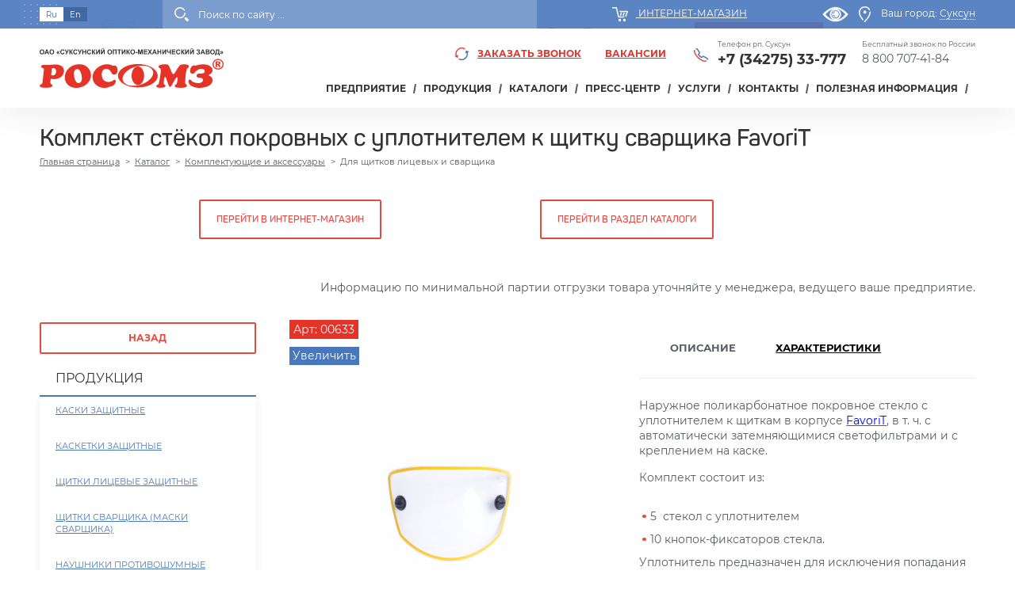

--- FILE ---
content_type: text/html; charset=UTF-8
request_url: https://rosomz.ru/katalog/__8/komplekt_styekol_pokrovnykh_s_uplotnitelem_k_shchitku_svarshchika_favorit/
body_size: 24821
content:
<!DOCTYPE html>
<html xml:lang="ru" lang="ru">
<head>
	<meta charset="UTF-8">
	<meta name="viewport" content="width=device-width, initial-scale=1.0, maximum-scale=1.0, user-scalable=no">
	<meta http-equiv="X-UA-Compatible" content="ie=edge">
	<meta name="yandex-verification" content="e1a409a497120a60" />
	<meta name='wmail-verification' content='5a5bd05245747d5dca6cd87dac35b2f5' />
	
	<link rel="apple-touch-icon" sizes="180x180" href="/local/templates/x10/imgfavicon/apple-touch-icon.png">
	<link rel="icon" type="image/png" sizes="32x32" href="/local/templates/x10/imgfavicon/favicon-32x32.png">
	<link rel="icon" type="image/png" sizes="16x16" href="/local/templates/x10/imgfavicon/favicon-16x16.png">
	<link rel="manifest" href="/local/templates/x10/imgfavicon/site.webmanifest">
	<link rel="mask-icon" href="/local/templates/x10/imgfavicon/safari-pinned-tab.svg" color="#5bbad5">
	<meta name="msapplication-TileColor" content="#da532c">
	<meta name="google" content="notranslate">
	<meta name="theme-color" content="#ffffff">


					
		<meta http-equiv="Content-Type" content="text/html; charset=UTF-8" />
<meta name="keywords" content="комплект стёкол покровных с уплотнителем к щитку сварщика favorit, артикул 00633,  купить от производителя, росомз" />
<meta name="description" content="От РОСОМЗ широкий ассортимент средств индивидуальной защиты головы, глаз, лица, органа слуха и органов дыхания, тел: 8 800 707-41-84 звонок бесплатный по РФ" />
<link rel="canonical" href="https://rosomz.ru/katalog/__8/komplekt_styekol_pokrovnykh_s_uplotnitelem_k_shchitku_svarshchika_favorit/" />
<script type="text/javascript" data-skip-moving="true">(function(w, d, n) {var cl = "bx-core";var ht = d.documentElement;var htc = ht ? ht.className : undefined;if (htc === undefined || htc.indexOf(cl) !== -1){return;}var ua = n.userAgent;if (/(iPad;)|(iPhone;)/i.test(ua)){cl += " bx-ios";}else if (/Windows/i.test(ua)){cl += ' bx-win';}else if (/Macintosh/i.test(ua)){cl += " bx-mac";}else if (/Linux/i.test(ua) && !/Android/i.test(ua)){cl += " bx-linux";}else if (/Android/i.test(ua)){cl += " bx-android";}cl += (/(ipad|iphone|android|mobile|touch)/i.test(ua) ? " bx-touch" : " bx-no-touch");cl += w.devicePixelRatio && w.devicePixelRatio >= 2? " bx-retina": " bx-no-retina";var ieVersion = -1;if (/AppleWebKit/.test(ua)){cl += " bx-chrome";}else if (/Opera/.test(ua)){cl += " bx-opera";}else if (/Firefox/.test(ua)){cl += " bx-firefox";}ht.className = htc ? htc + " " + cl : cl;})(window, document, navigator);</script>


<link href="/bitrix/js/ui/design-tokens/dist/ui.design-tokens.css?170955227125728" type="text/css"  rel="stylesheet" />
<link href="/bitrix/js/ui/fonts/opensans/ui.font.opensans.css?17019196512555" type="text/css"  rel="stylesheet" />
<link href="/bitrix/js/main/popup/dist/main.popup.bundle.css?170191977729861" type="text/css"  rel="stylesheet" />
<link href="/bitrix/css/brainforce.cookies/brainforce.cookies.min.css?1633083513953" type="text/css"  rel="stylesheet" />
<link href="/local/templates/x10/components/bitrix/catalog/customcatalog/style.css?1633083748997" type="text/css"  rel="stylesheet" />
<link href="/local/templates/x10/components/bitrix/menu/left_menu/style.css?16330837481858" type="text/css"  rel="stylesheet" />
<link href="/local/templates/x10/components/bitrix/catalog.element/bootstrap_v4/style.css?168922655353179" type="text/css"  rel="stylesheet" />
<link href="/local/templates/x10/assets/bootstrap-4.0.0/css/bootstrap.min.css?1633083747144877" type="text/css"  data-template-style="true"  rel="stylesheet" />
<link href="/local/templates/x10/assets/owl-carousel2-2.3.3/assets/owl.carousel.min.css?16330837473351" type="text/css"  data-template-style="true"  rel="stylesheet" />
<link href="/local/templates/x10/css/flexslider.css?16454336536675" type="text/css"  data-template-style="true"  rel="stylesheet" />
<link href="/local/templates/x10/assets/fancybox/jquery.fancybox.min.css?163308374813496" type="text/css"  data-template-style="true"  rel="stylesheet" />
<link href="/search/live-search.css?1633083512930" type="text/css"  data-template-style="true"  rel="stylesheet" />
<link href="/local/templates/x10/components/bitrix/menu/main_top/style.css?16408675716311" type="text/css"  data-template-style="true"  rel="stylesheet" />
<link href="/local/templates/x10/components/bitrix/breadcrumb/crumbs/style.css?1633083748509" type="text/css"  data-template-style="true"  rel="stylesheet" />
<link href="/local/templates/x10/components/bitrix/subscribe.edit/subscr_news/style.css?1633083748685" type="text/css"  data-template-style="true"  rel="stylesheet" />
<link href="/local/templates/x10/components/bitrix/menu/footer_menu/style.css?16330837482028" type="text/css"  data-template-style="true"  rel="stylesheet" />
<link href="/local/templates/x10/template_styles.css?17612853554358" type="text/css"  data-template-style="true"  rel="stylesheet" />
<link href="/local/templates/x10/css/styles.css?170124871454006" type="text/css"  data-template-style="true"  rel="stylesheet" />
<link href="/local/templates/x10/css/custom.css?170080590821885" type="text/css"  data-template-style="true"  rel="stylesheet" />
<link href="/local/templates/x10/css/animations.css?16330837466352" type="text/css"  data-template-style="true"  rel="stylesheet" />
<link href="/local/templates/x10/css/special.css?163308374693" type="text/css"  data-template-style="true"  rel="stylesheet" />
<link href="/local/templates/x10/assets/simplebar/simplebar.css?16330837472301" type="text/css"  data-template-style="true"  rel="stylesheet" />
<link href="/local/templates/x10/assets/dopelessRotate/css/style.css?163308374711086" type="text/css"  data-template-style="true"  rel="stylesheet" />







<link href="https://cdnjs.cloudflare.com/ajax/libs/select2/4.0.10/css/select2.min.css" rel="stylesheet" />
<style>
					:root {
						--window-bg-color: #0a4a88;
						--window-text-color: #FFFFFF;
						--window-button-bg-color: #e53328;
						--window-button-text-color: #FFFFFF;
					}
				</style>
<style>#gdpr-cookie-message {bottom: 0;padding: 10px 0 10px 0px !important;width:100%;}
							#gdpr-cookie-message p{padding:0 10px; text-align:center}
							#gdpr-cookie-message p:last-child {margin-bottom: 0;text-align: center;}
							</style>
	<title>Комплект стёкол покровных с уплотнителем к щитку сварщика FavoriT. Артикул 00633 | Производство РОСОМЗ</title>
			<!-- Разметка JSON-LD, созданная Мастером разметки структурированных данных Google. -->
	<script type="application/ld+json">
		{
			"@context" : "http://schema.org",
			"@type" : "LocalBusiness",
			"name" : "ОАО «Суксунский оптико-механический завод» РОСОМЗ®",
			"image" : "https://rosomz.ru/local/templates/x10/images/logo.svg",
			"telephone" : "Бесплатный звонок по России 8 800 707-41-84",
			"email" : "sales@rosomz.ru",
			"priceRange" : "200-25000RUB",
			"address" : {
				"@type" : "PostalAddress",
				"streetAddress" : "Колхозная, ул., 1",
				"addressLocality" : "рп. Суксун",
				"addressRegion" : "Пермский край",
				"addressCountry" : "Россия",
				"postalCode" : "617560"
			},
			"openingHoursSpecification" : {
				"@type" : "OpeningHoursSpecification",
				"dayOfWeek" : {
					"@type" : "DayOfWeek",
					"name" : "пн-пт"
				}
			},
			"url" : "https://rosomz.ru/"
		}
	</script>

</head>
<body class="notranslate  spage ">
	<div id="panel"></div>
	<div class="bfon"></div>

	<!-- loader -->
	<div id="page-loader" class="active" >
    
</div>
<style>
    
	#page-loader{
        pointer-events: none;
        position: fixed;
        display: block;
        z-index: 9999;
        top: 0;
        left: 0;
        width: 100%;
        opacity: 1;
        height: 100%;
        overflow: hidden;
        transition: opacity 0.4s ease-out, height 1s step-end;
    }

    @media (max-width: 1024px) {
        
    }
</style>
	<div id="app">

		<header id="header">
			<div class="prehead">
				<div class="container">
					<div class="group align-items-center">

						<div class="lang-change">

							<span data-lang="ru" href="#" class="lang-item active">Ru</span>
							<!--						 <a href="https://rosomz.com"><span data-lang="en" href="#" class="lang-item">En</span></a>-->
							<a class="eng-btn" href="https://rosomz.com">En</a>

						</div>

						<div class="head-search  ml-auto">
							<div class="icon triangle">
								<img src="/local/templates/x10/images/ic1w.svg" title="Поиск">
							</div>
							<div class="search-form-live">
								 <div class="block block-search">
	<div class="content">
		<form action="/search/">
 <input class="search" maxlength="50" size="15" name="q" id="live_search_input" value="" autocomplete="off" placeholder="Поиск по сайту ..."> <button class="btn" type="submit">Поиск</button>
		</form>
	</div>
	<div id="search_result">
		<div class="live-search-loader">
			<img width="150" src="/search/loader.gif">
		</div>
		<div class="live-search">
		</div>
	</div>
</div>
<br>							</div>
						</div>

						<div class="mr-auto ml-auto text-center">
							<div class="im">
								<a class="icon" href="https://shop.rosomz.ru/">

									<img class="icl" src="/local/templates/x10/images/ic2w.svg" alt="Интернет-магазин">
									<span>Интернет-магазин</span>
								</a>
							</div>
						</div>
						<!--                    <div class="mr-auto ml-auto text-center">-->
							<!--                        <div>-->
								<!--                            <select id="mySelect2" style="width:300px;">-->
									<!--                            </select>-->
									<!--                        </div>-->
									<!---->
									<!--                    </div>-->



									<div class="city-change">
										<a id="specialButton"  style="margin-right: 10px;" href="#"><img src="/local/templates/x10/images/special.png" alt="ВЕРСИЯ ДЛЯ СЛАБОВИДЯЩИХ" title="ВЕРСИЯ ДЛЯ СЛАБОВИДЯЩИХ" /></a>
										<a class="icon" data-fancybox data-type="ajax" href="/ajax/cities_list.php">
											<img class="icl" src="/local/templates/x10/images/ic3w.svg" alt="Выбрать город">
											<span class="title">Ваш город:</span>
											<span class="current-city t-d">Суксун</span>
										</a>
									</div>	

								</div>
							</div>
						</div>

						<div class="h-wrapp">
							<div class="container">
								<div class="head-group">

									<div id="logo">
										<a class="logo" href="/">
    <img src="/local/templates/x10/images/logo.svg" title="ОАО «Суксунский оптико-механический завод» РОСОМЗ®">
</a>									</div>

									<div class="head-content">
										<div class="group-contact">

											<!--a class="link_siz" data-fancybox href="#online_ord">Заявка на испытание СИЗ</a-->

											<a class="callback-link" data-fancybox href="#callform"><img class="icon" src="/local/templates/x10/images/ic4.svg">Заказать звонок</a>

											<a class="vacansy_top_link" href="/company/vacancies/">Вакансии</a>


											<div class="contact-item-wrapp">
																								<div class="contact-item">
    <div class="title">Бесплатный звонок по России</div>
	<a href="tel:78007074184">8 800 707-41-84</a>
</div>											</div>
										</div>

										<div class="navigation">


											

<ul id="main-top-menu" class="main-top-menu">

	
	
				<li class="divider"></li>
			<li class="parent ">
				<a href="/company/" >ПРЕДПРИЯТИЕ</a>
				
			<ul>
		
	
	

	
	
		
							<li class="divider"></li>
				<li class="">
					<a href="/company/">О заводе</a>
				</li>
				
			
		
	
	

	
	
		
							<li class="divider"></li>
				<li class="">
					<a href="/company/history/">История</a>
				</li>
				
			
		
	
	

	
	
		
							<li class="divider"></li>
				<li class="">
					<a href="/company/zabota-ob-okruzhayushchey-srede/">СМИ о нас</a>
				</li>
				
			
		
	
	

	
	
		
							<li class="divider"></li>
				<li class="">
					<a href="/company/achievements-and-awards/">Достижения и награды</a>
				</li>
				
			
		
	
	

	
	
		
							<li class="divider"></li>
				<li class="">
					<a href="/company/production/">Медиабанк</a>
				</li>
				
			
		
	
	

	
	
		
							<li class="divider"></li>
				<li class="">
					<a href="/company/Quality-Management-System/">Система менеджмента качества</a>
				</li>
				
			
		
	
	

	
	
		
							<li class="divider"></li>
				<li class="">
					<a href="/company/okhrana-truda/">Охрана труда</a>
				</li>
				
			
		
	
	

	
	
		
							<li class="divider"></li>
				<li class="">
					<a href="/company/vacancies/">Вакансии</a>
				</li>
				
			
		
	
	

	
	
		
							<li class="divider"></li>
				<li class="">
					<a href="/company/sobesedovanie/dostup-sobesedovanie.php">Собеседование</a>
				</li>
				
			
		
	
	

	
	
		
							<li class="divider"></li>
				<li class="">
					<a href="/company/documents/">Правовая информация</a>
				</li>
				
			
		
	
	

	
	
		
							<li class="divider"></li>
				<li class="">
					<a href="/company/anketa-udovletvorennosti-pokupatelya.php">Анкета оценки удовлетворенности покупателя</a>
				</li>
				
			
		
	
	

			</ul></li>	
	
				<li class="divider"></li>
			<li class="parent ">
				<a href="/katalog/" >Продукция</a>
				
			<ul>
		
	
	

	
	
				<li class="divider"></li>
			<li  class=" parent">
				<a href="/katalog/safety-helmets/">Каски защитные</a>
			<ul>
		
	
	

	
	
				<li class="divider"></li>
			<li  class=" parent">
				<a href="/katalog/kaski_zashchitnye_pri_rabote_na_vysote/">КАСКИ ЗАЩИТНЫЕ ПРИ РАБОТЕ НА ВЫСОТЕ</a>
			<ul>
		
	
	

	
	
		
							<li class="divider"></li>
				<li class="">
					<a href="/katalog/somz_80_absolyut_prestizh/">Каски защитные СОМЗ-80 Абсолют Престиж</a>
				</li>
				
			
		
	
	

	
	
		
							<li class="divider"></li>
				<li class="">
					<a href="/katalog/somz_19_zenit/">Каски защитные СОМЗ-19 ЗЕНИТ</a>
				</li>
				
			
		
	
	

	
	
		
							<li class="divider"></li>
				<li class="">
					<a href="/katalog/rfi_3_biot/">Каски защитные RFI-3 BIOT®</a>
				</li>
				
			
		
	
	

	
	
		
							<li class="divider"></li>
				<li class="">
					<a href="/katalog/somz_78_elbrus/">Каски защитные СОМЗ-78 ЭЛЬБРУС</a>
				</li>
				
			
		
	
	

	
	
		
							<li class="divider"></li>
				<li class="">
					<a href="/katalog/somz_88_yamal/">Каски защитные СОМЗ-88 ЯМАЛ</a>
				</li>
				
			
		
	
	

			</ul></li>	
	
				<li class="divider"></li>
			<li  class=" parent">
				<a href="/katalog/kaski_obshchego_naznacheniya/">КАСКИ ОБЩЕГО НАЗНАЧЕНИЯ</a>
			<ul>
		
	
	

	
	
		
							<li class="divider"></li>
				<li class="">
					<a href="/katalog/somz_80_absolyut/">Каски защитные СОМЗ-80 Абсолют</a>
				</li>
				
			
		
	
	

	
	
		
							<li class="divider"></li>
				<li class="">
					<a href="/katalog/rfi_7_titan/">Каски защитные RFI-7 TITAN</a>
				</li>
				
			
		
	
	

	
	
		
							<li class="divider"></li>
				<li class="">
					<a href="/katalog/somz_55_favori_t_/">Каски защитные СОМЗ-55 FavoriT </a>
				</li>
				
			
		
	
	

	
	
		
							<li class="divider"></li>
				<li class="">
					<a href="/katalog/somz_55_favorit_trek/">Каски защитные СОМЗ-55 FavoriT Trek</a>
				</li>
				
			
		
	
	

	
	
		
							<li class="divider"></li>
				<li class="">
					<a href="/katalog/vizion/">Каски защитные СОМЗ-55 ВИЗИОН</a>
				</li>
				
			
		
	
	

	
	
		
							<li class="divider"></li>
				<li class="">
					<a href="/katalog/hammer/">Каски защитные СОМЗ-55 Hammer</a>
				</li>
				
			
		
	
	

	
	
		
							<li class="divider"></li>
				<li class="">
					<a href="/katalog/lyuminestsentnaya/">Каски защитные Люминесцентные </a>
				</li>
				
			
		
	
	

			</ul></li>	
	
				<li class="divider"></li>
			<li  class=" parent">
				<a href="/katalog/kaski_termostoykie/">КАСКИ ТЕРМОСТОЙКИЕ</a>
			<ul>
		
	
	

	
	
		
							<li class="divider"></li>
				<li class="">
					<a href="/katalog/kaski_zashchitnye_somz_88_stalnoy_bars_termostoykie/"> Каски защитные СОМЗ-88 Стальной БАРС® (термостойкие)</a>
				</li>
				
			
		
	
	

	
	
		
							<li class="divider"></li>
				<li class="">
					<a href="/katalog/somz_80_absolyut_termo/">Каски защитные СОМЗ-80 Абсолют Termo (термостойкие)</a>
				</li>
				
			
		
	
	

	
	
		
							<li class="divider"></li>
				<li class="">
					<a href="/katalog/rfi_3_biot_termo1/">Каски защитные RFI-3 BIOT® Termo (термостойкие)</a>
				</li>
				
			
		
	
	

	
	
		
							<li class="divider"></li>
				<li class="">
					<a href="/katalog/somz_55_vizion_favorit_termo/">Каски защитные СОМЗ-55 Favorit Termo (термостойкие)</a>
				</li>
				
			
		
	
	

	
	
		
							<li class="divider"></li>
				<li class="">
					<a href="/katalog/somz_55_hammer_termo/">Каски защитные СОМЗ-55 Hammer Termo (термостойкие)</a>
				</li>
				
			
		
	
	

	
	
		
							<li class="divider"></li>
				<li class="">
					<a href="/katalog/somz_55_vizion_termo/">Каски защитные СОМЗ-55 ВИЗИОН Termo (термостойкие)</a>
				</li>
				
			
		
	
	

			</ul></li>	
	
				<li class="divider"></li>
			<li  class=" parent">
				<a href="/katalog/kaski_elektroizolyatsionnye/">КАСКИ ЭЛЕКТРОИЗОЛЯЦИОННЫЕ</a>
			<ul>
		
	
	

	
	
		
							<li class="divider"></li>
				<li class="">
					<a href="/katalog/somz_55_vizion_elektroizolyatsionnaya/">Каски защитные СОМЗ-55 ВИЗИОН (электроизоляционные)</a>
				</li>
				
			
		
	
	

	
	
		
							<li class="divider"></li>
				<li class="">
					<a href="/katalog/somz_78_elbrus_elektroizolyatsionnaya/">Каски защитные СОМЗ-78 ЭЛЬБРУС (электроизоляционные)</a>
				</li>
				
			
		
	
	

	
	
		
							<li class="divider"></li>
				<li class="">
					<a href="/katalog/somz_80_absolyut_elektroizolyatsionnaya/">Каски защитные СОМЗ-80 Абсолют (электроизоляционные)</a>
				</li>
				
			
		
	
	

	
	
		
							<li class="divider"></li>
				<li class="">
					<a href="/katalog/somz_80_absolyut_prestizh_elektroizolyatsionnaya/">Каски защитные СОМЗ-80 Абсолют Престиж (электроизоляционные)</a>
				</li>
				
			
		
	
	

	
	
		
							<li class="divider"></li>
				<li class="">
					<a href="/katalog/somz_88_yamal_elektroizolyatsionnaya/">Каски защитные СОМЗ-88 ЯМАЛ (электроизоляционные)</a>
				</li>
				
			
		
	
	

			</ul></li></ul></li>	
	
				<li class="divider"></li>
			<li  class=" parent">
				<a href="/katalog/safety-bump-caps/">Каскетки защитные</a>
			<ul>
		
	
	

	
	
		
							<li class="divider"></li>
				<li class="">
					<a href="/katalog/kasketki_zashchitnye_stalnoy_tigr/"> Каскетки защитные Стальной Тигр®</a>
				</li>
				
			
		
	
	

	
	
				<li class="divider"></li>
			<li  class=" parent">
				<a href="/katalog/kasketka_zashchitnaya_absolyut_vizor/">Каскетка защитная Абсолют® Визор</a>
			<ul>
		
	
	

	
	
		
							<li class="divider"></li>
				<li class="">
					<a href="/katalog/kasketki_elektroizolyatsionnye_/"> КАСКЕТКИ ЭЛЕКТРОИЗОЛЯЦИОННЫЕ</a>
				</li>
				
			
		
	
	

	
	
		
							<li class="divider"></li>
				<li class="">
					<a href="/katalog/kasketki_obshchego_naznacheniya_/">КАСКЕТКИ ОБЩЕГО НАЗНАЧЕНИЯ</a>
				</li>
				
			
		
	
	

			</ul></li>	
	
		
							<li class="divider"></li>
				<li class="">
					<a href="/katalog/rz_biot_cap/">Каскетки защитные RZ BioT CAP</a>
				</li>
				
			
		
	
	

	
	
		
							<li class="divider"></li>
				<li class="">
					<a href="/katalog/rz_favorit_cap/">Каскетки защитные RZ FavoriT CAP</a>
				</li>
				
			
		
	
	

	
	
		
							<li class="divider"></li>
				<li class="">
					<a href="/katalog/rz_surgut_cap/">Каскетки защитные RZ СУРГУТ CAP</a>
				</li>
				
			
		
	
	

	
	
		
							<li class="divider"></li>
				<li class="">
					<a href="/katalog/kasketki_zashchitnye_stalnoy_bars/">Каскетки защитные Стальной Барс®</a>
				</li>
				
			
		
	
	

	
	
		
							<li class="divider"></li>
				<li class="">
					<a href="/katalog/kasketki_zashchitnye_uteplennye_biot_19.10/">Каскетки защитные утепленные BIOT®</a>
				</li>
				
			
		
	
	

	
	
				<li class="divider"></li>
			<li  class=" parent">
				<a href="/katalog/kasketki_zashchitnye_absolyut/">Каскетки защитные Абсолют®</a>
			<ul>
		
	
	

	
	
		
							<li class="divider"></li>
				<li class="">
					<a href="/katalog/kasketki_obshchego_naznacheniya/">КАСКЕТКИ ОБЩЕГО НАЗНАЧЕНИЯ</a>
				</li>
				
			
		
	
	

	
	
		
							<li class="divider"></li>
				<li class="">
					<a href="/katalog/kasketki_elektroizolyatsionnye/">КАСКЕТКИ ЭЛЕКТРОИЗОЛЯЦИОННЫЕ</a>
				</li>
				
			
		
	
	

			</ul></li></ul></li>	
	
		
							<li class="divider"></li>
				<li class="">
					<a href="/katalog/face-shield/">Щитки лицевые защитные</a>
				</li>
				
			
		
	
	

	
	
				<li class="divider"></li>
			<li  class=" parent">
				<a href="/katalog/welding-helmet/">Щитки сварщика (Маски сварщика)</a>
			<ul>
		
	
	

	
	
		
							<li class="divider"></li>
				<li class="">
					<a href="/katalog/shchitki_svarshchika_s_avtomaticheskim_svarochnym_svetofiltrom/">Щитки сварщика (автоматический сварочный светофильтр)</a>
				</li>
				
			
		
	
	

	
	
		
							<li class="divider"></li>
				<li class="">
					<a href="/katalog/shchitki_svarshchika_s_passivnym_svetofiltrom/">Щитки сварщика (пассивный сварочный светофильтр)</a>
				</li>
				
			
		
	
	

	
	
		
							<li class="divider"></li>
				<li class="">
					<a href="/katalog/novinki_siz_dlya_svarki/"> Новинки СИЗ для сварки</a>
				</li>
				
			
		
	
	

	
	
		
							<li class="divider"></li>
				<li class="">
					<a href="/katalog/optrel-4/">Щитки сварщика OPTREL</a>
				</li>
				
			
		
	
	

	
	
		
							<li class="divider"></li>
				<li class="">
					<a href="/katalog/dopolnitelnaya_zashchita/">Дополнительные СИЗы для защиты сварщика</a>
				</li>
				
			
		
	
	

	
	
		
							<li class="divider"></li>
				<li class="">
					<a href="/katalog/favori_t/">Щитки сварщика (маски сварщика) FavoriT</a>
				</li>
				
			
		
	
	

	
	
		
							<li class="divider"></li>
				<li class="">
					<a href="/katalog/biot_1/">Щитки сварщика (маски сварщика) BIOT®</a>
				</li>
				
			
		
	
	

	
	
		
							<li class="divider"></li>
				<li class="">
					<a href="/katalog/stalnoy_bars/">Щитки сварщика (маски сварщика) Стальной Барс</a>
				</li>
				
			
		
	
	

	
	
		
							<li class="divider"></li>
				<li class="">
					<a href="/katalog/president/">Щитки сварщика (маски сварщика) President </a>
				</li>
				
			
		
	
	

	
	
		
							<li class="divider"></li>
				<li class="">
					<a href="/katalog/contact/">Другие щитки сварщика</a>
				</li>
				
			
		
	
	

			</ul></li>	
	
		
							<li class="divider"></li>
				<li class="">
					<a href="/katalog/safety-earmuffs/">Наушники противошумные</a>
				</li>
				
			
		
	
	

	
	
		
							<li class="divider"></li>
				<li class="">
					<a href="/katalog/safety-ear-plugs/">Вкладыши противошумные (беруши)</a>
				</li>
				
			
		
	
	

	
	
		
							<li class="divider"></li>
				<li class="">
					<a href="/katalog/liner/">Подшлемники</a>
				</li>
				
			
		
	
	

	
	
				<li class="divider"></li>
			<li  class=" parent">
				<a href="/katalog/safety-spectacles/">Очки защитные открытые</a>
			<ul>
		
	
	

	
	
		
							<li class="divider"></li>
				<li class="">
					<a href="/katalog/o1_stalnoy_bars_ochki_otkrytye_zashchitnye/">О1 Стальной Барс® очки открытые защитные</a>
				</li>
				
			
		
	
	

	
	
		
							<li class="divider"></li>
				<li class="">
					<a href="/katalog/o51_stalnoy_bars_ochki_zashchitnye_otkrytye/">О51 Стальной Барс очки защитные открытые</a>
				</li>
				
			
		
	
	

	
	
		
							<li class="divider"></li>
				<li class="">
					<a href="/katalog/o68_stalnoy_bars_ochki_zashchitnye_otkrytie/">О68 Стальной БАРС® очки защитные открытие</a>
				</li>
				
			
		
	
	

	
	
		
							<li class="divider"></li>
				<li class="">
					<a href="/katalog/o81_stalnoy_bars_ochki_otkrytye_zashchitnye/">О81 Стальной Барс® очки открытые защитные</a>
				</li>
				
			
		
	
	

	
	
		
							<li class="divider"></li>
				<li class="">
					<a href="/katalog/o95_ayreks_crystaline_ochki_zashchitnye_otkrytye/">О95 АЙРЕКС® очки защитные открытые</a>
				</li>
				
			
		
	
	

	
	
		
							<li class="divider"></li>
				<li class="">
					<a href="/katalog/o15_hammer_active_khammer_aktiv_ochki_zashchitnye_otkrytye/">О15 HAMMER ACTIVE (Хаммер актив) очки защитные открытые </a>
				</li>
				
			
		
	
	

	
	
		
							<li class="divider"></li>
				<li class="">
					<a href="/katalog/o78_absolyut/">О78 АБСОЛЮТ очки защитные открытые</a>
				</li>
				
			
		
	
	

	
	
		
							<li class="divider"></li>
				<li class="">
					<a href="/katalog/o50_monaco/">O50 MONACO (Монако) очки защитные открытые</a>
				</li>
				
			
		
	
	

	
	
		
							<li class="divider"></li>
				<li class="">
					<a href="/katalog/o58_versus/">О58 ВЕРСУС очки защитные открытые</a>
				</li>
				
			
		
	
	

	
	
		
							<li class="divider"></li>
				<li class="">
					<a href="/katalog/o88_surgut/">О88 SURGUT (Сургут) очки защитные открытые</a>
				</li>
				
			
		
	
	

	
	
		
							<li class="divider"></li>
				<li class="">
					<a href="/katalog/o85_arctic/">O85 ARCTIC (Арктик) очки защитные открытые</a>
				</li>
				
			
		
	
	

	
	
		
							<li class="divider"></li>
				<li class="">
					<a href="/katalog/o28_pobedit/">О28 ПОБЕДИТ очки защитные открытые</a>
				</li>
				
			
		
	
	

	
	
		
							<li class="divider"></li>
				<li class="">
					<a href="/katalog/080_zebra/">080 ЗЕБРА очки защитные открытые</a>
				</li>
				
			
		
	
	

	
	
		
							<li class="divider"></li>
				<li class="">
					<a href="/katalog/o8_hammer_stal_ochki_zashchitnye_otkrytye_/">О8 HAMMER СТАЛЬ очки защитные открытые </a>
				</li>
				
			
		
	
	

	
	
		
							<li class="divider"></li>
				<li class="">
					<a href="/katalog/o98_master_ochki_zashchitnye_otkrytye/">О98 Мастер очки защитные открытые</a>
				</li>
				
			
		
	
	

	
	
		
							<li class="divider"></li>
				<li class="">
					<a href="/katalog/o37_universal_titan/">O37 UNIVERSAL TITAN (Универсал титан) очки защитные открытые</a>
				</li>
				
			
		
	
	

	
	
		
							<li class="divider"></li>
				<li class="">
					<a href="/katalog/o25_hammer_universal/">О25 HAMMER UNIVERSAL (Хаммер универсал) очки защитные открытые</a>
				</li>
				
			
		
	
	

	
	
		
							<li class="divider"></li>
				<li class="">
					<a href="/katalog/o55_hammer_profi/">О55 HAMMER PROFI (Хаммер профи) очки защитные открытые</a>
				</li>
				
			
		
	
	

	
	
		
							<li class="divider"></li>
				<li class="">
					<a href="/katalog/o35_vizion/">O35 ВИЗИОН очки защитные открытые</a>
				</li>
				
			
		
	
	

	
	
		
							<li class="divider"></li>
				<li class="">
					<a href="/katalog/o45_vizion/">O45 ВИЗИОН очки защитные открытые</a>
				</li>
				
			
		
	
	

	
	
		
							<li class="divider"></li>
				<li class="">
					<a href="/katalog/o87_arctic/">O87 ARCTIC (Арктик) очки защитные открытые</a>
				</li>
				
			
		
	
	

	
	
		
							<li class="divider"></li>
				<li class="">
					<a href="/katalog/artic_north/">ARСTIC north (Арктик норт) очки защитные открытые</a>
				</li>
				
			
		
	
	

	
	
		
							<li class="divider"></li>
				<li class="">
					<a href="/katalog/o16_ayreks/">O16 АЙРЕКС очки защитные открытые</a>
				</li>
				
			
		
	
	

	
	
		
							<li class="divider"></li>
				<li class="">
					<a href="/katalog/o2_spectrum/">O2 SPECTRUM (Спектрум) очки защитные открытые</a>
				</li>
				
			
		
	
	

	
	
		
							<li class="divider"></li>
				<li class="">
					<a href="/katalog/o34_progress/">O34 PROGRESS (Прогресс) очки защитные открытые</a>
				</li>
				
			
		
	
	

	
	
		
							<li class="divider"></li>
				<li class="">
					<a href="/katalog/o15_hammer_active_plus/">O15 HAMMER ACTIVE plus (Хаммер актив плюс) очки защитные открытые</a>
				</li>
				
			
		
	
	

	
	
		
							<li class="divider"></li>
				<li class="">
					<a href="/katalog/ekran_biot/">Экран-BIOT® очки защитные открытые</a>
				</li>
				
			
		
	
	

	
	
		
							<li class="divider"></li>
				<li class="">
					<a href="/katalog/o75_vizion/">O75 ВИЗИОН очки защитные открытые</a>
				</li>
				
			
		
	
	

			</ul></li>	
	
				<li class="divider"></li>
			<li  class=" parent">
				<a href="/katalog/safety-goggles/">Очки защитные закрытые</a>
			<ul>
		
	
	

	
	
		
							<li class="divider"></li>
				<li class="">
					<a href="/katalog/zp15_hammer_arktika/">ЗП15 Hammer Aрктика</a>
				</li>
				
			
		
	
	

	
	
		
							<li class="divider"></li>
				<li class="">
					<a href="/katalog/zp81_stalnoy_bars_ochki_zashchitnye_zakrytye_/">ЗП81 Стальной БАРС® очки защитные закрытые				</a>
				</li>
				
			
		
	
	

	
	
		
							<li class="divider"></li>
				<li class="">
					<a href="/katalog/zn95_stalnoy_bars_ochki_zashchitnye_zakrytye/">ЗН95 Стальной БАРС® очки защитные закрытые</a>
				</li>
				
			
		
	
	

	
	
		
							<li class="divider"></li>
				<li class="">
					<a href="/katalog/panorama/">PANORAMA (Панорама) очки защитные закрытые</a>
				</li>
				
			
		
	
	

	
	
		
							<li class="divider"></li>
				<li class="">
					<a href="/katalog/zn55_spark/">SPARK (Спарк) очки защитные закрытые</a>
				</li>
				
			
		
	
	

	
	
		
							<li class="divider"></li>
				<li class="">
					<a href="/katalog/surgut/">SURGUT (Сургут) очки защитные закрытые</a>
				</li>
				
			
		
	
	

	
	
		
							<li class="divider"></li>
				<li class="">
					<a href="/katalog/panorama_stal/">PANORAMA СТАЛЬ очки защитные закрытые</a>
				</li>
				
			
		
	
	

	
	
		
							<li class="divider"></li>
				<li class="">
					<a href="/katalog/etalon/">ЭТАЛОН очки защитные закрытые</a>
				</li>
				
			
		
	
	

	
	
		
							<li class="divider"></li>
				<li class="">
					<a href="/katalog/driver_riko/">DRIVER RIKO (Драйвер рико) очки защитные закрытые</a>
				</li>
				
			
		
	
	

	
	
		
							<li class="divider"></li>
				<li class="">
					<a href="/katalog/general/">GENERAL (Генерал) очки защитные закрытые</a>
				</li>
				
			
		
	
	

	
	
		
							<li class="divider"></li>
				<li class="">
					<a href="/katalog/admiral/">ADMIRAL (Адмирал) очки защитные закрытые</a>
				</li>
				
			
		
	
	

	
	
		
							<li class="divider"></li>
				<li class="">
					<a href="/katalog/zn5_multilayf/">ЗН5 МУЛЬТИЛАЙФ</a>
				</li>
				
			
		
	
	

	
	
		
							<li class="divider"></li>
				<li class="">
					<a href="/katalog/zng/">ЗНГ1, ЗНГ2 очки защитные закрытые</a>
				</li>
				
			
		
	
	

	
	
		
							<li class="divider"></li>
				<li class="">
					<a href="/katalog/patriot/">PATRIOT (Патриот) очки защитные закрытые</a>
				</li>
				
			
		
	
	

			</ul></li>	
	
		
							<li class="divider"></li>
				<li class="">
					<a href="/katalog/corrective-glasses/">Очки с корригирующим эффектом</a>
				</li>
				
			
		
	
	

	
	
				<li class="divider"></li>
			<li  class=" parent">
				<a href="/katalog/opravy_k_ochkam/">Оправы к корригирующим очкам</a>
			<ul>
		
	
	

	
	
		
							<li class="divider"></li>
				<li class="">
					<a href="/katalog/vybor_oprav_013_favori_office_i_07_favori_driver/"> Выбор оправ 013 Favori Office (очки для компьютера) и 07 Favori Driver (очки для водителя)</a>
				</li>
				
			
		
	
	

	
	
		
							<li class="divider"></li>
				<li class="">
					<a href="/katalog/vybor_oprav_05_tochnost/">Выбор оправ 05 Точность</a>
				</li>
				
			
		
	
	

	
	
		
							<li class="divider"></li>
				<li class="">
					<a href="/katalog/vybor_oprav_08_hammer_tochnost/">Выбор оправ 08 Точность</a>
				</li>
				
			
		
	
	

			</ul></li>	
	
				<li class="divider"></li>
			<li  class=" parent">
				<a href="/katalog/specialized-safety-glasses/">Очки защитные специализированные</a>
			<ul>
		
	
	

	
	
		
							<li class="divider"></li>
				<li class="">
					<a href="/katalog/zashchitnye_ochki_ekran/">Защитные очки-экран</a>
				</li>
				
			
		
	
	

	
	
		
							<li class="divider"></li>
				<li class="">
					<a href="/katalog/ochki_zashchitnye_kozyrkovye/">Очки защитные козырьковые ОК1, ОК3</a>
				</li>
				
			
		
	
	

	
	
		
							<li class="divider"></li>
				<li class="">
					<a href="/katalog/__17/">Очки специализированные от излучений</a>
				</li>
				
			
		
	
	

			</ul></li>	
	
				<li class="divider"></li>
			<li  class=" parent">
				<a href="/katalog/spare-parts-and-accessories/">Комплектующие и аксессуары</a>
			<ul>
		
	
	

	
	
		
							<li class="divider"></li>
				<li class="">
					<a href="/katalog/__5/">Для касок и каскеток</a>
				</li>
				
			
		
	
	

	
	
		
							<li class="divider"></li>
				<li class="">
					<a href="/katalog/__6/">Для очков защитных</a>
				</li>
				
			
		
	
	

	
	
		
							<li class="divider"></li>
				<li class="">
					<a href="/katalog/__7/">Для СИЗОД</a>
				</li>
				
			
		
	
	

	
	
		
							<li class="divider"></li>
				<li class="selected">
					<a href="/katalog/__8/">Для щитков лицевых и сварщика</a>
				</li>
				
			
		
	
	

	
	
		
							<li class="divider"></li>
				<li class="">
					<a href="/katalog/__9/">Обтюраторы к СИЗ</a>
				</li>
				
			
		
	
	

			</ul></li>	
	
				<li class="divider"></li>
			<li  class=" parent">
				<a href="/katalog/complex-protection-for-steel-workers/">Комплексная защита металлурга</a>
			<ul>
		
	
	

	
	
		
							<li class="divider"></li>
				<li class="">
					<a href="/katalog/zashchita_golovy_glaz_litsa/">Защита головы, глаз, лица</a>
				</li>
				
			
		
	
	

	
	
		
							<li class="divider"></li>
				<li class="">
					<a href="/katalog/podshlemniki_i_peleriny/">Подшлемники и пелерины</a>
				</li>
				
			
		
	
	

	
	
		
							<li class="divider"></li>
				<li class="">
					<a href="/katalog/siz_ruk_iz_ognestoykikh_tkaney/">СИЗ рук из огнестойких тканей</a>
				</li>
				
			
		
	
	

	
	
		
							<li class="divider"></li>
				<li class="">
					<a href="/katalog/spetsodezhda_dlya_metallurgov/">Спецодежда для металлургов</a>
				</li>
				
			
		
	
	

			</ul></li>	
	
		
							<li class="divider"></li>
				<li class="">
					<a href="/katalog/knee-protectors/">Наколенники защитные</a>
				</li>
				
			
		
	
	

	
	
				<li class="divider"></li>
			<li  class=" parent">
				<a href="/katalog/respiratory-protective-equipment/">СИЗОД </a>
			<ul>
		
	
	

	
	
				<li class="divider"></li>
			<li  class=" parent">
				<a href="/katalog/litsevye_chasti/">Лицевые части с тканевыми деталями</a>
			<ul>
		
	
	

	
	
		
							<li class="divider"></li>
				<li class="">
					<a href="/katalog/kapyushony/">Капюшоны</a>
				</li>
				
			
		
	
	

	
	
		
							<li class="divider"></li>
				<li class="">
					<a href="/katalog/1/">Щиток защитный лицевой</a>
				</li>
				
			
		
	
	

	
	
		
							<li class="divider"></li>
				<li class="">
					<a href="/katalog/3/">Щиток сварщика защитный лицевой</a>
				</li>
				
			
		
	
	

			</ul></li>	
	
		
							<li class="divider"></li>
				<li class="">
					<a href="/katalog/sizod_s_prinuditelnoy_podachey_chistogo_vozdukha_clenair/">Блоки подачи очищенного воздуха</a>
				</li>
				
			
		
	
	

	
	
		
							<li class="divider"></li>
				<li class="">
					<a href="/katalog/optrel_sizod/">OPTREL СИЗОД</a>
				</li>
				
			
		
	
	

			</ul></li></ul></li>	
	
		
							<li class="divider"></li>
				<li class="">
					<a href="/catalogs/" >Каталоги</a>
				</li>
				
			
		
	
	

	
	
				<li class="divider"></li>
			<li class="parent ">
				<a href="/press-center/" >Пресс-центр</a>
				
			<ul>
		
	
	

	
	
		
							<li class="divider"></li>
				<li class="">
					<a href="/press-center/our-news/">Новости</a>
				</li>
				
			
		
	
	

	
	
		
							<li class="divider"></li>
				<li class="">
					<a href="/press-center/brand-new-and-PPE-overview/">Новинки и обзоры СИЗ</a>
				</li>
				
			
		
	
	

	
	
		
							<li class="divider"></li>
				<li class="">
					<a href="/press-center/trade-fairs/">Выставки и мероприятия</a>
				</li>
				
			
		
	
	

	
	
		
							<li class="divider"></li>
				<li class="">
					<a href="/press-center/sotsialno-ekologicheskie-initsiativy/">Социальные и экологические проекты</a>
				</li>
				
			
		
	
	

	
	
		
							<li class="divider"></li>
				<li class="">
					<a href="/press-center/did-you-know/">Интересно знать</a>
				</li>
				
			
		
	
	

	
	
		
							<li class="divider"></li>
				<li class="">
					<a href="/press-center/our-congratulations/">Поздравляем</a>
				</li>
				
			
		
	
	

			</ul></li>	
	
				<li class="divider"></li>
			<li class="parent ">
				<a href="/services-menu/" >Услуги</a>
				
			<ul>
		
	
	

	
	
		
							<li class="divider"></li>
				<li class="">
					<a href="/services-menu/on-site-visiting/">Выезд специалистов</a>
				</li>
				
			
		
	
	

	
	
		
							<li class="divider"></li>
				<li class="">
					<a href="/services-menu/corporate-identity/">Кастомизация СИЗ</a>
				</li>
				
			
		
	
	

			</ul></li>	
	
				<li class="divider"></li>
			<li class="parent ">
				<a href="/contacts/suksun/" >Контакты</a>
				
			<ul>
		
	
	

	
	
		
							<li class="divider"></li>
				<li class="">
					<a href="/contacts/suksun/">Суксун</a>
				</li>
				
			
		
	
	

	
	
		
							<li class="divider"></li>
				<li class="">
					<a href="/contacts/perm/">Пермь</a>
				</li>
				
			
		
	
	

	
	
		
							<li class="divider"></li>
				<li class="">
					<a href="/contacts/moskva/">Москва</a>
				</li>
				
			
		
	
	

	
	
		
							<li class="divider"></li>
				<li class="">
					<a href="/contacts/sklad-v-sofrino/">Склад в Софрино</a>
				</li>
				
			
		
	
	

	
	
		
							<li class="divider"></li>
				<li class="">
					<a href="/contacts/ekaterinburg/">Екатеринбург</a>
				</li>
				
			
		
	
	

	
	
		
							<li class="divider"></li>
				<li class="">
					<a href="/contacts/sankt-peterburg/">Санкт-Петербург</a>
				</li>
				
			
		
	
	

	
	
		
							<li class="divider"></li>
				<li class="">
					<a href="/contacts/krasnodar/">Краснодар</a>
				</li>
				
			
		
	
	

	
	
		
							<li class="divider"></li>
				<li class="">
					<a href="/contacts/nizhniy-novgorod/">Нижний Новгород</a>
				</li>
				
			
		
	
	

	
	
		
							<li class="divider"></li>
				<li class="">
					<a href="/contacts/novosibirsk/">Новосибирск</a>
				</li>
				
			
		
	
	

	
	
		
							<li class="divider"></li>
				<li class="">
					<a href="/contacts/habarovsk/">Хабаровск</a>
				</li>
				
			
		
	
	

	
	
		
							<li class="divider"></li>
				<li class="">
					<a href="/contacts/krasnoyarsk/">Красноярск</a>
				</li>
				
			
		
	
	

	
	
		
							<li class="divider"></li>
				<li class="">
					<a href="/contacts/chelyabinsk/">Челябинск</a>
				</li>
				
			
		
	
	

	
	
		
							<li class="divider"></li>
				<li class="">
					<a href="/contacts/top-menedzhment">Топ-менеджмент</a>
				</li>
				
			
		
	
	

	
	
		
							<li class="divider"></li>
				<li class="">
					<a href="/contacts/otdel-prodazh">Служба продаж</a>
				</li>
				
			
		
	
	

	
	
		
							<li class="divider"></li>
				<li class="">
					<a href="/contacts/spetsialisty-ved"> Специалисты ВЭД</a>
				</li>
				
			
		
	
	

	
	
		
							<li class="divider"></li>
				<li class="">
					<a href="/contacts/otdel-marketinga">Служба маркетинга и продвижения</a>
				</li>
				
			
		
	
	

			</ul></li>	
	
		
							<li class="divider"></li>
				<li class="">
					<a href="/poleznaya-informatsiya/" >Полезная информация</a>
				</li>
				
			
		
	
	

	
	
		
							<li class="divider"></li>
				<li class="">
					<a href="" ></a>
				</li>
				
			
		
	
	


</ul>




									</div>



																		<div class="toggle-button" data-toggle="main-top-menu">
										<div class="hamburger">
											<span></span>
										</div>
									</div>

								</div>
							</div>
						</div>
					</div>


				</header>

				<main class="main">
																<div class="group-main">
							<div class="container">
																	<h1 class="page-title">Комплект стёкол покровных с уплотнителем к щитку сварщика FavoriT</h1>
									<div class="crumbs"><div itemscope itemtype="http://schema.org/BreadcrumbList">
			<div class="crumbs-item" id="crumbs_0" itemprop="itemListElement"  itemscope itemtype="http://schema.org/ListItem" itemref="crumbs_1">
				<a href="/" title="Главная страница" itemprop="item">
					<span itemprop="name">Главная страница</span>
				</a>
		  	       <meta itemprop="position" content="1">	
			</div>
			<div class="crumbs-item" id="crumbs_1" itemprop="itemListElement"  itemscope itemtype="http://schema.org/ListItem" itemprop="child" itemref="crumbs_2"><span class="del">></span>
				<a href="/katalog/" title="Каталог" itemprop="item">
					<span itemprop="name">Каталог</span>
				</a>
		  	       <meta itemprop="position" content="2">	
			</div>
			<div class="crumbs-item" id="crumbs_2" itemprop="itemListElement"  itemscope itemtype="http://schema.org/ListItem" itemprop="child"><span class="del">></span>
				<a href="/katalog/spare-parts-and-accessories/" title="Комплектующие и аксессуары" itemprop="item">
					<span itemprop="name">Комплектующие и аксессуары</span>
				</a>
		  	       <meta itemprop="position" content="3">	
			</div>
			<div class="crumbs-item"><span class="del">></span>
				<span>Для щитков лицевых и сварщика</span>
			</div></div></div>																<div class="content-wrapper">
									<div id="content">
										<h5 class="production-price-list">
<!--<a class="catalog_shop_r_mobile download-pdf zayavka_online" href="https://shop.rosomz.ru/catalog/">ПЕРЕЙТИ В ИНТЕРНЕТ-МАГАЗИН</a>--> &nbsp;<!--catalog_shop_r_pk--> <a class="catalog_shop_r_pk download-pdf zayavka_online" href="https://shop.rosomz.ru/catalog/">ПЕРЕЙТИ В ИНТЕРНЕТ-МАГАЗИН</a>
<!--catalog_shop_r_pk--> <a class="catalog_shop_r_pk download-pdf zayavka_online" href="https://rosomz.ru/catalogs/">ПЕРЕЙТИ В РАЗДЕЛ КАТАЛОГИ</a>
<br>
 <br>
 <a href="/upload/uf/a46/pa3lbxlhnqjs009fi0xvqwe26neclo3g/Katalog-SIZ-2024.pdf" target="_blank">
<div class="image">
</div>
 </a></h5>
<p style="text-align: right;">
</p>
<p>
 <br>
</p>
<p style="text-align: right;">
	 Информацию по минимальной партии отгрузки товара уточняйте у менеджера, ведущего ваше предприятие.
</p>
  <br>
 <div class="row bx-blue">
            <div class='col-md-3 col-sm-4'>
            <div>
                <a class="back-btn" onclick="javascript:history.back(); return false;">Назад</a>
            </div>

            <div class="productionwrapper">
    <div class="prodHeader" onClick="$('.left-menu-container').toggle();" >Продукция</div>
    <nav class="left-menu-container">
	<ul class="left-menu-list">
									<li class="left-menu-item bx-theme-blue ">
					<a class="left-menu-item-element" href="/katalog/safety-helmets/">Каски защитные</a>
				</li>
																																																																																																																																																			<li class="left-menu-item bx-theme-blue ">
					<a class="left-menu-item-element" href="/katalog/safety-bump-caps/">Каскетки защитные</a>
				</li>
																																																																								<li class="left-menu-item bx-theme-blue ">
					<a class="left-menu-item-element" href="/katalog/face-shield/">Щитки лицевые защитные</a>
				</li>
												<li class="left-menu-item bx-theme-blue ">
					<a class="left-menu-item-element" href="/katalog/welding-helmet/">Щитки сварщика (Маски сварщика)</a>
				</li>
																																																														<li class="left-menu-item bx-theme-blue ">
					<a class="left-menu-item-element" href="/katalog/safety-earmuffs/">Наушники противошумные</a>
				</li>
												<li class="left-menu-item bx-theme-blue ">
					<a class="left-menu-item-element" href="/katalog/safety-ear-plugs/">Вкладыши противошумные (беруши)</a>
				</li>
												<li class="left-menu-item bx-theme-blue ">
					<a class="left-menu-item-element" href="/katalog/liner/">Подшлемники</a>
				</li>
												<li class="left-menu-item bx-theme-blue ">
					<a class="left-menu-item-element" href="/katalog/safety-spectacles/">Очки защитные открытые</a>
				</li>
																																																																																																																																																								<li class="left-menu-item bx-theme-blue ">
					<a class="left-menu-item-element" href="/katalog/safety-goggles/">Очки защитные закрытые</a>
				</li>
																																																																																		<li class="left-menu-item bx-theme-blue ">
					<a class="left-menu-item-element" href="/katalog/corrective-glasses/">Очки с корригирующим эффектом</a>
				</li>
												<li class="left-menu-item bx-theme-blue ">
					<a class="left-menu-item-element" href="/katalog/opravy_k_ochkam/">Оправы к корригирующим очкам</a>
				</li>
																											<li class="left-menu-item bx-theme-blue ">
					<a class="left-menu-item-element" href="/katalog/specialized-safety-glasses/">Очки защитные специализированные</a>
				</li>
																											<li class="left-menu-item bx-theme-blue ">
					<a class="left-menu-item-element" href="/katalog/spare-parts-and-accessories/">Комплектующие и аксессуары</a>
				</li>
																																					<li class="left-menu-item bx-theme-blue ">
					<a class="left-menu-item-element" href="/katalog/complex-protection-for-steel-workers/">Комплексная защита металлурга</a>
				</li>
																																<li class="left-menu-item bx-theme-blue ">
					<a class="left-menu-item-element" href="/katalog/knee-protectors/">Наколенники защитные</a>
				</li>
												<li class="left-menu-item bx-theme-blue ">
					<a class="left-menu-item-element" href="/katalog/respiratory-protective-equipment/">СИЗОД </a>
				</li>
																																				</ul>
</nav>
</div>
        </div>
    
	<div class='col'>
		   <div class="bx-catalog-element bx-blue" id="bx_117848907_6235" itemscope
   itemtype="http://schema.org/Product">

   <div class="row">

	   
    <div class="col-md-6">
      <span style="
      background: #e53328;
      color: #fff;
      margin: 12px;
      padding: 3px 5px;
      ">Арт: 00633</span>
      <span class="popimg">Увеличить</span>      <div class="product-item-detail-slider-container"       id="bx_117848907_6235_big_slider">
      <span class="product-item-detail-slider-close" data-entity="close-popup"></span>
      <p class="title_images  active">Комплект стёкол покровных с уплотнителем к щитку сварщика FavoriT</p>
      <div class="product-item-detail-slider-block
      "
      data-entity="images-slider-block">
      <span class="product-item-detail-slider-left" data-entity="slider-control-left"
      style="display: none;"></span>
      <span class="product-item-detail-slider-right" data-entity="slider-control-right"
      style="display: none;"></span>

      <div class="product-item-label-text product-item-label-big product-item-label-top product-item-label-left" id="bx_117848907_6235_sticker"
        style="display: none;">
              </div>
         <div class="product-item-detail-slider-images-container" data-entity="images-container">
  
            <div class="product-item-detail-slider-image active" data-entity="image"
         data-id="10228">
         <img class="img_lupa" src="/upload/iblock/fb5/_-_-00633.jpg" alt="Комплект стёкол покровных с уплотнителем к щитку сварщика FavoriT"
         title="Комплект стёкол покровных с уплотнителем к щитку сварщика FavoriT" itemprop="image">
       </div>
       </div>
</div>
</div>



		
</div>


<div class="col-md-6">
  <div class="row" id="bx_117848907_6235_tabs">
    <div class="col">
      <div class="product-item-detail-tabs-container">
        <ul class="product-item-detail-tabs-list">
                      <li class="dec product-item-detail-tab active" data-entity="tab" data-value="description">
              <a href="javascript:void(0);" class="product-item-detail-tab-link">
                <span>Описание</span>
              </a>
            </li>
                        <li class="product-item-detail-tab" data-entity="tab" data-value="properties">
              <a href="javascript:void(0);" class="product-item-detail-tab-link">
                <span>Характеристики</span>
              </a>
            </li>
                    </ul>
      </div>
    </div>
  </div>
  <div class="row" id="bx_117848907_6235_tab_containers">
    <div class="col">
              <div class=" product-item-detail-tab-content active"
        data-entity="tab-container"
        data-value="description"
        itemprop="description">

		<div class="content_block hide">
        <p>
	 Наружное поликарбонатное покровное стекло с уплотнителем к щиткам в корпусе <a target="_blank" href="https://rosomz.ru/katalog/favori_t/"><span style="color: #0000ff;">FavoriT</span></a>, в т. ч. с автоматически затемняющимися светофильтрами и&nbsp;с креплением на каске.&nbsp;
</p>
<p>
	 Комплект состоит&nbsp;из:
</p>
<p>
</p>
<ul>
	<li>
	<p>
		 5&nbsp; стекол с уплотнителем&nbsp;
	</p>
 </li>
	<li>
	<p>
		 10 кнопок-фиксаторов стекла.
	</p>
 </li>
</ul>
 Уплотнитель предназначен&nbsp;для исключения попадания сварочных аэрозолей (дымов) при интенсивной сварке под покровное стекло щитка.<br>
<ul>
</ul>
<p>
</p>		</div>
	<br>
			<b><a class="content_toggle" href="#">Подробнее</a></b>

      </div>

            <div class="product-item-detail-tab-content" data-entity="tab-container" data-value="properties">
                  <ul class="product-item-detail-properties">
            

                            <li class="product-item-detail-properties-item">
                <span class="product-item-detail-properties-name">Артикул</span>
                <span class="product-item-detail-properties-dots"></span>
                <span class="product-item-detail-properties-value">00633              </span>
              
              

                            



            </li>
            

                            <li class="product-item-detail-properties-item">
                <span class="product-item-detail-properties-name">Характеристики</span>
                <span class="product-item-detail-properties-dots"></span>
                <span class="product-item-detail-properties-value">RZ BT 9              </span>
              
              

                            



            </li>
            

                            <li class="product-item-detail-properties-item">
                <span class="product-item-detail-properties-name">Производитель</span>
                <span class="product-item-detail-properties-dots"></span>
                <span class="product-item-detail-properties-value">Россия              </span>
              
              

                            



            </li>
                    </ul>
            </div>
    </div>
</div>
</div>
</div>

<div class="row">
  <div class="col">
    </div>
</div>

<!--Small Card-->
<div class="p-2 product-item-detail-short-card-fixed d-none d-md-block" id="bx_117848907_6235_small_card_panel">
  <div class="product-item-detail-short-card-content-container">
    <div class="product-item-detail-short-card-image">
      <img src="[data-uri]" style="height: 65px;" data-entity="panel-picture">
    </div>
    <div class="product-item-detail-short-title-container" data-entity="panel-title">
      <div class="product-item-detail-short-title-text">Комплект стёкол покровных с уплотнителем к щитку сварщика FavoriT</div>
      
</div>
<div class="product-item-detail-short-card-price">
   <div class="product-item-detail-price-current"
 data-entity="panel-price"></div>
</div>
  <div class="product-item-detail-short-card-btn"
  style="display: none;"
  data-entity="panel-buy-button">
  <a class="btn btn-primary product-item-detail-buy-button"
   id="bx_117848907_6235_buy_link"
   href="javascript:void(0);">
   Купить </a>
</div>
<div class="product-item-detail-short-card-btn"
style="display: ;"
data-entity="panel-not-available-button">
<a class="btn btn-link product-item-detail-buy-button" href="javascript:void(0)"
rel="nofollow">
Нет в наличии</a>
</div>
</div>
</div>
<!--Top tabs-->
<div class="pt-2 pb-0 product-item-detail-tabs-container-fixed d-none d-md-block"
id="bx_117848907_6235_tabs_panel">
<ul class="product-item-detail-tabs-list">
      <li class="product-item-detail-tab active" data-entity="tab" data-value="description">
      <a href="javascript:void(0);" class="product-item-detail-tab-link">
        <span>Описание</span>
      </a>
    </li>
        <li class="product-item-detail-tab" data-entity="tab" data-value="properties">
      <a href="javascript:void(0);" class="product-item-detail-tab-link">
        <span>Характеристики</span>
      </a>
    </li>
    </ul>
</div>

<meta itemprop="name" content="Комплект стёкол покровных с уплотнителем к щитку сварщика FavoriT"/>
<meta itemprop="sku" content="00633"/>
<meta itemprop="url" content="https://rosomz.ru:443/katalog/__8/komplekt_styekol_pokrovnykh_s_uplotnitelem_k_shchitku_svarshchika_favorit/"/>
<meta itemprop="brand" content="РОСОМЗ"/>


<meta itemprop="category" content=""/>
  <span itemprop="offers" itemscope itemtype="http://schema.org/Offer">
   <meta itemprop="price" content="0">
   <meta itemprop="priceCurrency" content="RUB">
   <meta itemprop="priceValidUntil" content="2021-12-31">
   <meta itemprop="sku" content="00633"/>
   <meta itemprop="url" content="https://rosomz.ru:443/katalog/__8/komplekt_styekol_pokrovnykh_s_uplotnitelem_k_shchitku_svarshchika_favorit/"/>
   <link itemprop="availability" href="http://schema.org/InStock">

 </span>
 </div>
			</div>

</div><br>
 <br>
 <br>
<div>
 <br>
</div>
 <br>
				</div>								
				</div>
			</div>
		</div> 
</main><!--//id="main"-->

<div class="prefooter">
	<div class="container">
		<div class="groups">
			<div class="group1">
				
				<div id="comp_2b5c0ab736335c2e7db93162a9ef7702"><div class="subscribe-edit">
<div class="subscribe-wrapp">


<form action="/katalog/__8/komplekt_styekol_pokrovnykh_s_uplotnitelem_k_shchitku_svarshchika_favorit/" method="post"><input type="hidden" name="bxajaxid" id="bxajaxid_2b5c0ab736335c2e7db93162a9ef7702_8BACKi" value="2b5c0ab736335c2e7db93162a9ef7702" /><input type="hidden" name="AJAX_CALL" value="Y" />
<input type="hidden" name="sessid" id="sessid" value="ea2b3a69e2a427f3904d6c7e1bc3d26b" />
<div class="row align-items-center">

	<div class="col-12 col-md-4">
		<div class="sub-title"><img class="icl" src="/local/templates/x10/images/ic16.svg">Подпишись на новости</div>
		
	</div>
	<div class="col-12 col-md-8">
		<div class="inp-wrapp">
			<input type="text" placeholder="Введите Ваш E-mail ..." name="EMAIL" value="" />
			<button class="subscribe-btn" type="submit" name="Save" /><img src="/local/templates/x10/images/ic15.svg"></button>
		</div>
	</div>

</div>
<div class="dn">
			<label><input type="checkbox" name="RUB_ID[]" value="1" checked />Новости и акции</label>
		<label><input type="radio" name="FORMAT" value="html" checked />HTML</label>
</div>
<input type="hidden" name="PostAction" value="Add" />
<input type="hidden" name="ID" value="" />
</form>
</div>
</div></div>			</div>
			<div class="group2">
				
				<div class="social-networks">
					<div class="title">Мы в социальных сетях:</div>
<a class="vk" target="_blank" href="https://vk.com/jsc_rosomz" rel="nofollow" title="Вконтакте"></a>
<a class="tl" target="_blank" href="https://t.me/zavod_rosomz" rel="nofollow" title="Телеграм"></a>
<a class="dz" target="_blank" href="https://zen.yandex.ru/id/5a7447138c8be30d05846bbb" rel="nofollow" title="Яндекс Дзен"></a>
				</div>

			</div>
		</div>
	</div>
</div>

<footer id="footer">
	<div class="container">

		<div class="foot-menu">
			

<ul class="footer-menu">

	
	
				
			<li class="parent ">
				<a href="/company/" >О заводе</a>
				
			<ul>
		
	
	

	
	
		
						
				<li class="">
					<a href="/company/">О заводе</a>
				</li>
				
			
		
	
	

	
	
		
						
				<li class="">
					<a href="/company/history/">История</a>
				</li>
				
			
		
	
	

	
	
		
						
				<li class="">
					<a href="/company/zabota-ob-okruzhayushchey-srede/">СМИ о нас</a>
				</li>
				
			
		
	
	

	
	
		
						
				<li class="">
					<a href="/company/achievements-and-awards/">Достижения и награды</a>
				</li>
				
			
		
	
	

	
	
		
						
				<li class="">
					<a href="/company/production/">Медиабанк</a>
				</li>
				
			
		
	
	

	
	
		
						
				<li class="">
					<a href="/company/Quality-Management-System/">Система менеджмента качества</a>
				</li>
				
			
		
	
	

	
	
		
						
				<li class="">
					<a href="/company/okhrana-truda/">Охрана труда</a>
				</li>
				
			
		
	
	

	
	
		
						
				<li class="">
					<a href="/company/vacancies/">Вакансии</a>
				</li>
				
			
		
	
	

	
	
		
						
				<li class="">
					<a href="/company/sobesedovanie/dostup-sobesedovanie.php">Собеседование</a>
				</li>
				
			
		
	
	

	
	
		
						
				<li class="">
					<a href="/company/documents/">Правовая информация</a>
				</li>
				
			
		
	
	

	
	
		
						
				<li class="">
					<a href="/company/anketa-udovletvorennosti-pokupatelya.php">Анкета оценки удовлетворенности покупателя</a>
				</li>
				
			
		
	
	

			</ul></li>	
	
				
			<li class="parent ">
				<a href="/dealers/" >Дилерам</a>
				
			<ul>
		
	
	

	
	
		
						
				<li class="">
					<a href="/dealers/spisok-dilerov/">Список дилеров</a>
				</li>
				
			
		
	
	

	
	
		
						
				<li class="">
					<a href="/dealers/dilerskie-programmy/">Дилерские программы</a>
				</li>
				
			
		
	
	

	
	
		
						
				<li class="">
					<a href="/company/documents/">Правовая информация</a>
				</li>
				
			
		
	
	

			</ul></li>	
	
				
			<li class="parent ">
				<a href="/press-center/" >Пресс-центр</a>
				
			<ul>
		
	
	

	
	
		
						
				<li class="">
					<a href="/press-center/our-news/">Новости</a>
				</li>
				
			
		
	
	

	
	
		
						
				<li class="">
					<a href="/press-center/brand-new-and-PPE-overview/">Новинки и обзоры СИЗ</a>
				</li>
				
			
		
	
	

	
	
		
						
				<li class="">
					<a href="/press-center/trade-fairs/">Выставки и мероприятия</a>
				</li>
				
			
		
	
	

	
	
		
						
				<li class="">
					<a href="/press-center/sotsialno-ekologicheskie-initsiativy/">Социальные и экологические проекты</a>
				</li>
				
			
		
	
	

	
	
		
						
				<li class="">
					<a href="/press-center/did-you-know/">Интересно знать</a>
				</li>
				
			
		
	
	

	
	
		
						
				<li class="">
					<a href="/press-center/our-congratulations/">Поздравляем</a>
				</li>
				
			
		
	
	

			</ul></li>	
	
				
			<li class="parent ">
				<a href="/contacts/" >Контакты</a>
				
			<ul>
		
	
	

	
	
		
						
				<li class="">
					<a href="/contacts/suksun/">Суксун</a>
				</li>
				
			
		
	
	

	
	
		
						
				<li class="">
					<a href="/contacts/perm/">Пермь</a>
				</li>
				
			
		
	
	

	
	
		
						
				<li class="">
					<a href="/contacts/moskva/">Москва</a>
				</li>
				
			
		
	
	

	
	
		
						
				<li class="">
					<a href="/contacts/sklad-v-sofrino/">Склад в Софрино</a>
				</li>
				
			
		
	
	

	
	
		
						
				<li class="">
					<a href="/contacts/sankt-peterburg/">Санкт-Петербург</a>
				</li>
				
			
		
	
	

	
	
		
						
				<li class="">
					<a href="/contacts/ekaterinburg/">Екатеринбург</a>
				</li>
				
			
		
	
	

	
	
		
						
				<li class="">
					<a href="/contacts/krasnodar/">Краснодар</a>
				</li>
				
			
		
	
	

	
	
		
						
				<li class="">
					<a href="/contacts/nizhniy-novgorod/">Нижний Новгород</a>
				</li>
				
			
		
	
	

	
	
		
						
				<li class="">
					<a href="/contacts/novosibirsk/">Новосибирск</a>
				</li>
				
			
		
	
	

	
	
		
						
				<li class="">
					<a href="/contacts/habarovsk/">Хабаровск</a>
				</li>
				
			
		
	
	

	
	
		
						
				<li class="">
					<a href="/contacts/krasnoyarsk/">Красноярск</a>
				</li>
				
			
		
	
	

	
	
		
						
				<li class="">
					<a href="/contacts/chelyabinsk/">Челябинск</a>
				</li>
				
			
		
	
	

	
	
		
						
				<li class="">
					<a href="/contacts/top-menedzhment">Топ-менеджмент</a>
				</li>
				
			
		
	
	

	
	
		
						
				<li class="">
					<a href="/contacts/otdel-prodazh">Служба продаж</a>
				</li>
				
			
		
	
	

	
	
		
						
				<li class="">
					<a href="/contacts/spetsialisty-ved"> Специалисты ВЭД</a>
				</li>
				
			
		
	
	

	
	
		
						
				<li class="">
					<a href="/contacts/otdel-marketinga">Служба маркетинга и продвижения</a>
				</li>
				
			
		
	
	

	</ul></li>
</ul>


		</div>
		<div class="footer-icons">
			<div class="icon">
				<a href="https://www.madeinrussia.com/ru/manufacturers/tovary-narodnogo-potrebleniya/oao-somz/about/" target="_blank">
					<img title='Качество и безопасность продукции, подтвержденные знаком "Made in Russia"' alt='Качество и безопасность продукции, подтвержденные знаком "Made in Russia"' src="/local/templates/x10/images/02.png">
				</a>
			</div>
			<div class="icon">
				<img title="Система менеджмента качества  ISO 9001:2015 TÜV SÜD (Germany)" alt="Система менеджмента качества  ISO 9001:2015 TÜV SÜD (Germany)" src="/upload/TMS_FOOTER.png
">
			</div>
			<div class="text">
				 Система менеджмента качества сертифицирована на соответствие требованиям ISO 9001:2015 
			</div>
		</div>
		<div class="group1">
			<div class="copyright">
				2026 © ОАО «Суксунский оптико-механический завод»<br>
 <span style="color: #ff0000;"><span style="color: #000000;"><a target="_blank" href="https://rosomz.ru/company/documents/personal-data-processing/"><span style="color: #ee1d24;"><b>Политика обработки персональных данных ОАО&nbsp;«</b></span></a></span><span style="color: #000000;"><a target="_blank" href="https://rosomz.ru/company/documents/personal-data-processing/"><span style="color: #ee1d24;"><b>СОМЗ</b></span></a></span></span><span style="color: #ff0000;"><span style="color: #000000;"><a target="_blank" href="https://rosomz.ru/company/documents/personal-data-processing/"><span style="color: #ee1d24;"><b>»</b></span></a><br>
</span></span><span style="color: #ff0000;"><span style="color: #000000;"><br>
 </span></span>
<div>
	 ПДн опубликованы на сайте при наличии правовых оснований в соответствии с ч.1 ст.6 и ст.10.1 152-ФЗ. Субъектами установлены запреты на обработку неограниченным кругом лиц опубликованных персональных данных.
</div>			</div>

			
			<div class="footer-hotlinks">
							</div>
			
			<div class="dev">
				<div class="logo_wrapp">
					<a class="logo_x10" target="_blank" href="//x10.ru/" rel="nofollow">
						<img class="x10_logo" src="//x10.ru/copyright/logox10.png"/>
						<img class="logo_x10_text" src="//x10.ru/copyright/logo_x10_text_midi.png"/>
					</a>
				</div>
			</div>
			
		</div>


	</div>

	<div id="online_ord" style="display:none;">

<form id="form_online_z" enctype="multipart/form-data" method="post" action="#">
<div class="titles">
	ОАО "Суксунский оптико-механический завод" РОСОМЗ®<br><span class="top_text_forms"><b>Заявка на производственные испытания</b></span><br>
Средства индивидуальной защиты головы, глаз, лица, органа слуха, органов дыхания
</div>
<div class="form-line" style="margin-top: 20px;">
<label for="name" style="font-weight: bold;">Название предприятия: </label>
<input type="text" id="name" name="name" class="w-100" maxlength="2000">
</div>

<div class="form-line" style="margin-top: 20px;">
<label for="name" style="font-weight: bold;">ИНН/КПП: </label>
<input type="text" id="inn" name="inn" class="w-100" maxlength="2000">
</div>



<div class="form-line" style="margin-top: 20px;">
<label for="name" style="font-weight: bold;">Наименование изделия: </label>
<textarea name="product" id="product" maxlength="10000"></textarea>
</div>

<div class="form-line" style="margin-top: 20px;">
<label for="name" style="font-weight: bold;">Производственный участок: </label>
<input type="text" id="proizvod_uch" name="proizvod_uch" class="w-100" maxlength="2000">
</div>

<div class="form-line" style="margin-top: 20px;">
<label for="name" style="font-weight: bold;">Вид выполняемых работ/вредные и опасные факторы: </label>
<textarea name="vid_rabot" id="vid_rabot" maxlength="10000"></textarea>

<input type="hidden" id="data" name="data" class="w-100" value="17.01.2026">
<input type="hidden" id="data" name="urls" class="w-100" value="https://rosomz.ru:443/katalog/__8/komplekt_styekol_pokrovnykh_s_uplotnitelem_k_shchitku_svarshchika_favorit/">
</div>

<div class="form-line" style="margin-top: 20px;">
<label for="name" style="font-weight: bold;">Ответственное лицо: </label>
<input type="text" id="lico" name="lico" class="w-100" maxlength="2000">
</div>

<div class="form-line" style="margin-top: 20px;">
<label for="name" style="font-weight: bold;">Должность: </label>
<input type="text" id="doljnost" name="doljnost" class="w-100" maxlength="2000">
</div>

<div class="form-line" style="margin-top: 20px;">
<label for="name" style="font-weight: bold;">Контактные данные (телефон, e-mail): </label>
<input type="text" id="contact" name="contact" class="w-100" maxlength="2000">
</div>
<br>

<div class="bottom_text_spec">* Есть виды СИЗ которые проходят испытания только под контролем специалистов РОСОМЗ</div>
<br>
	<div class="bottom_text_spec">После заполнения анкеты с вами свяжется наш специалист в течение 24 часов</div>
<input class="btn-forms" type="button" id="button_onl" name="button_onl" value="Отправить">

</form>

	</div>
</footer>

</div> 


<div class="popup-form" id="callform">
    <h2><span>Заказать звонок</span></h2>
    <form class="aform" method="POST" action="/ajax/form_ajax.php">
        <div class="errors"></div>

        <div class="input-group">
            <input autocomplete="off" required name="name" placeholder="Имя *">
        </div>
        <div class="input-group">
            <div class="phone-wrapp">
                <span>Телефон *</span>
                <input autocomplete="off" class="ptel" placeholder="+_ (___) __ - __ - __" required name="phone"
                type="tel">
            </div>
        </div>
        <div class="input-group">
            <input autocomplete="off" name="company" placeholder="Компания">
        </div>
        <!--        <div class="input-group">-->
            <!--            <input autocomplete="off" name="site" placeholder="Сайт">-->
            <!--        </div>-->


            <div class="row">
                <div class="col-12 col-md-6">
                                    </div>
                <div class="col-12 col-md-6">
                    <div class="input-group agreement">
                        Нажимая на кнопку «Отправить заявку», вы соглашаетесь на
                        <a href="/agreement/" target="_blank">обработку персональных данных в соответствии с ФЗ N152</a>
                                    </div>
                <div class="actions">
                    <button class="btn" type="submit">«Отправить заявку»</button>
                </div>
                <input type="hidden" name="theme" value="Задать вопрос">
                <input type="hidden" name="page"
                value="https://rosomz.ru:443/katalog/__8/komplekt_styekol_pokrovnykh_s_uplotnitelem_k_shchitku_svarshchika_favorit/">
                <input type="hidden" name="acif" value="">
            </div>
        </div>

    </form>
</div>



<div class="popup-form" id="question">
    <h2><span>Задать вопрос</span></h2>
    <form class="aform" method="POST" action="/ajax/form_ajax.php">
        <div class="errors"></div>
        <div class="row">
            <div class="col-12 col-md-6">
                <div class="input-group">
                    <input autocomplete="off" required name="name" placeholder="Имя *">
                </div>
                <div class="input-group">
                    <div class="phone-wrapp">
                        <span>Телефон *</span>
                        <input autocomplete="off" class="ptel" placeholder="+_ (___) __ - __ - __" required name="phone"
                        type="tel">
                    </div>
                </div>
                <div class="input-group">
                    <input autocomplete="off" required name="email" placeholder="E-mail *" type="email">
                </div>
                <div class="input-group">
                    <input autocomplete="off" name="company" placeholder="Компания">
                </div>
                <div class="input-group">
                    <input autocomplete="off" name="site" placeholder="Сайт">
                </div>

            </div>
            <div class="col-12 col-md-6 large-textarea">
                <div class="input-group ">
                    <textarea autocomplete="off" required name="message" placeholder="Ваш вопрос"></textarea>
                </div>
            </div>
        </div>
        <div class="row">
            <div class="col-12 col-md-6">
                            </div>
            <div class="col-12 col-md-6">
                <div class="input-group agreement">
                    Нажимая на кнопку «Отправить», вы соглашаетесь на
                    <a href="/agreement/" target="_blank">обработку персональных данных в соответствии с ФЗ N152</a>
                                </div>
            <div class="actions">
                <button class="btn" type="submit">Задать вопрос</button>
            </div>
            <input type="hidden" name="theme" value="Задать вопрос (спам)">
            <input type="hidden" name="page"
            value="https://rosomz.ru:443/katalog/__8/komplekt_styekol_pokrovnykh_s_uplotnitelem_k_shchitku_svarshchika_favorit/">
            <input type="hidden" name="acif" value="">
        </div>
    </div>

</form>
</div>


<div class="popup-form" id="director">
    <h2><span>Написать директору</span></h2>
    <form class="aform" method="POST" action="/ajax/form_ajax.php">
        <div class="errors"></div>
        <div class="row">
            <div class="col-12 col-md-6">
                <div class="input-group">
                    <input autocomplete="off" required name="name" placeholder="Имя *">
                </div>
                <div class="input-group">
                    <div class="phone-wrapp">
                        <span>Телефон *</span>
                        <input autocomplete="off" class="ptel" placeholder="+_ (___) __ - __ - __" required name="phone"
                        type="tel">
                    </div>
                </div>
                <div class="input-group">
                    <input autocomplete="off" required name="email" placeholder="E-mail" type="email">
                </div>
                <div class="input-group">
                    <input autocomplete="off" name="company" placeholder="Компания">
                </div>
                <div class="input-group">
                    <input autocomplete="off" name="site" placeholder="Сайт">
                </div>


            </div>
            <div class="col-12 col-md-6 large-textarea">
                <div class="input-group ">
                    <textarea autocomplete="off" required name="message" placeholder="Ваше обращение"></textarea>
                </div>
            </div>
        </div>
        <div class="row">
            <div class="col-12 col-md-6">
                            </div>
            <div class="col-12 col-md-6">
                <div class="input-group agreement">
                    Нажимая на кнопку «Отправить», вы соглашаетесь на
                    <a href="/agreement/" target="_blank">обработку персональных данных в соответствии с ФЗ N152</a>
                                </div>
            <div class="actions">
                <button class="btn" type="submit">Отправить директору</button>
            </div>
            <input type="hidden" name="theme" value="Задать вопрос">
            <input type="hidden" name="page"
            value="https://rosomz.ru:443/katalog/__8/komplekt_styekol_pokrovnykh_s_uplotnitelem_k_shchitku_svarshchika_favorit/">
            <input type="hidden" name="acif" value="">
        </div>
    </div>

</form>
</div>


<div class="popup-form" id="order-form">
    <h2><span>Заказать услугу</span></h2>
    <p class="service"></p>
    <form class="aform" method="POST" action="/ajax/form_ajax.php">
        <div class="errors"></div>

        <div class="input-group">
            <input autocomplete="off" required name="name" placeholder="Имя *">
        </div>
        <div class="input-group">
            <div class="phone-wrapp">
                <span>Телефон *</span>
                <input autocomplete="off" class="ptel" placeholder="+_ (___) __ - __ - __" required name="phone"
                type="tel">
            </div>
        </div>
        <div class="input-group">
            <input autocomplete="off" required name="email" placeholder="E-mail *" type="email">
        </div>
        <div class="input-group">
            <input autocomplete="off" name="company" placeholder="Компания">
        </div>
        <div class="input-group">
            <input autocomplete="off" name="site" placeholder="Сайт">
        </div>
        <div class="row">
            <div class="col-12 col-md-6">
                            </div>
            <div class="col-12 col-md-6">
                <div class="input-group agreement">
                    Нажимая на кнопку «Отправить», вы соглашаетесь на
                    <a href="/agreement/" target="_blank">обработку персональных данных в соответствии с ФЗ N152</a>
                                    </div>
                <div class="actions">
                    <button class="btn" type="submit">Отправить заявку»</button>
                </div>
                <input type="hidden" name="theme" value="Заявка на услугу">
                <input type="hidden" name="additional" value="">
                <input type="hidden" name="page"
                value="https://rosomz.ru:443/katalog/__8/komplekt_styekol_pokrovnykh_s_uplotnitelem_k_shchitku_svarshchika_favorit/">
                <input type="hidden" name="acif" value="">
            </div>
        </div>

    </form>
</div>

<div class="popup-form" id="service-order-form">
    <h2><span>Заказать услугу</span></h2>
    <p class="service"></p>
    <form class="aform" method="POST" action="/ajax/form_ajax.php">
        <div class="errors"></div>


        <div class="input-group">
            <span>Услуга <b class="required_form">*</b></span>
            <select class="inputselect" multiple="" data-sid="SERVICE" required="" name="form_multiselect_SERVICE[]"
            id="form_multiselect_SERVICE" aria-required="true">
            <option value="25">Эксперт по подбору СИЗ и СИЗОД</option>
            <option value="48">Эксперт по сварке</option>
            <option value="49">Проверка зрения</option>
            <option value="50">Подбор защитных очков с корригирующим эффектом</option>
            <option value="51">Продукция на испытания</option>
            <option value="52">Нанесение логотипа</option>
        </select>
    </div>
    <div class="input-group">
        <span>Имя <b class="required_form">*</b></span>
        <input autocomplete="off" required name="name">
    </div>
    <div class="input-group">
        <span>Телефон <b class="required_form">*</b></span>
        <div class="phone-wrapp">
            <input autocomplete="off" class="ptel" placeholder="+_ (___) __ - __ - __" required name="phone"
            type="tel">
        </div>
    </div>
    <div class="input-group">
        <span>E-mail <b class="required_form">*</b></span>
        <input autocomplete="off" required name="email" type="email">
    </div>
    <div class="input-group">
        <span>Компания <b class="required_form">*</b></span>
        <input autocomplete="off" required name="company" >
    </div>
    <div class="input-group">
        <span>ИНН</span>
        <input autocomplete="off" name="inn">
    </div>
    <div class="input-group">
        <span>Сайт <b class="required_form">*</b></span>
        <input autocomplete="off" required name="site">
    </div>
    <div class="input-group ">
        <span>Комментарий</span>
        <textarea autocomplete="off" required name="message"></textarea>
    </div>


    <div class="row">
        <div class="col-12 col-md-6">
                    </div>
        <div class="col-12 col-md-6">
            <div class="input-group agreement">
                Нажимая на кнопку «Отправить», вы соглашаетесь на
                <a href="/agreement/" target="_blank">обработку персональных данных в соответствии с ФЗ N152</a>
                                    </div>
                <div class="actions">
                    <button class="btn" type="submit">Отправить заявку»</button>
                </div>
                <input type="hidden" name="theme" value="Заявка на услугу">
                <input type="hidden" name="additional" value="">
                <input type="hidden" name="page"
                value="https://rosomz.ru:443/katalog/__8/komplekt_styekol_pokrovnykh_s_uplotnitelem_k_shchitku_svarshchika_favorit/">
                <input type="hidden" name="acif" value="">
            </div>
        </div>

    </form>
</div>

<div class="popup-form" id="news_call_service">
  <h2><span>Оформить заказ</span></h2>
  <form class="aform" method="POST" action="/ajax/form_ajax.php">
    <div class="errors"></div>
    <div class="input-group">
      <input autocomplete="off" required name="name" placeholder="Имя *">
  </div>
  <div class="input-group">
      <div class="phone-wrapp">
        <span>Телефон *</span>
        <input autocomplete="off" class="ptel" placeholder="+_ (___) __ - __ - __" required name="phone"
        type="tel">
    </div>
</div>
<div class="input-group">
  <input autocomplete="off" required name="email" placeholder="E-mail *" type="email">
</div>
<div class="input-group">
  <input autocomplete="off" name="company" placeholder="Компания">
</div>
<div class="row">
  <div class="col-12 col-md-6">
    </div>
<div class="col-12 col-md-6">
    <div class="input-group agreement">
      Нажимая на кнопку «Отправить заявку», вы соглашаетесь на
      <a href="/agreement/" target="_blank">обработку персональных данных в соответствии с ФЗ N152</a>
                          </div>
                <div class="actions">
                  <button class="btn" type="submit">«Отправить заявку»</button>
              </div>
              <input type="hidden" name="theme" value="Оформление заказа с новости">
              <input type="hidden" name="additional" value="https://rosomz.ru:443/katalog/__8/komplekt_styekol_pokrovnykh_s_uplotnitelem_k_shchitku_svarshchika_favorit/">
              <input type="hidden" name="page"
              value="https://rosomz.ru:443/katalog/__8/komplekt_styekol_pokrovnykh_s_uplotnitelem_k_shchitku_svarshchika_favorit/">
              <input type="hidden" name="acif" value="">
          </div>
      </div>

  </form>
</div>
<div class="to-up"></div>




<!-- Yandex.Metrika counter -->  <!-- /Yandex.Metrika counter -->

	    <script src="https://ajax.googleapis.com/ajax/libs/jquery/3.3.1/jquery.min.js"></script>
<script src="/local/templates/x10/js/lupa.js"></script>
<script type="text/javascript">if(!window.BX)window.BX={};if(!window.BX.message)window.BX.message=function(mess){if(typeof mess==='object'){for(let i in mess) {BX.message[i]=mess[i];} return true;}};</script>
<script type="text/javascript">(window.BX||top.BX).message({'JS_CORE_LOADING':'Загрузка...','JS_CORE_NO_DATA':'- Нет данных -','JS_CORE_WINDOW_CLOSE':'Закрыть','JS_CORE_WINDOW_EXPAND':'Развернуть','JS_CORE_WINDOW_NARROW':'Свернуть в окно','JS_CORE_WINDOW_SAVE':'Сохранить','JS_CORE_WINDOW_CANCEL':'Отменить','JS_CORE_WINDOW_CONTINUE':'Продолжить','JS_CORE_H':'ч','JS_CORE_M':'м','JS_CORE_S':'с','JSADM_AI_HIDE_EXTRA':'Скрыть лишние','JSADM_AI_ALL_NOTIF':'Показать все','JSADM_AUTH_REQ':'Требуется авторизация!','JS_CORE_WINDOW_AUTH':'Войти','JS_CORE_IMAGE_FULL':'Полный размер'});</script><script type="text/javascript" src="/bitrix/js/main/core/core.js?1709552308489969"></script><script>BX.setJSList(['/bitrix/js/main/core/core_ajax.js','/bitrix/js/main/core/core_promise.js','/bitrix/js/main/polyfill/promise/js/promise.js','/bitrix/js/main/loadext/loadext.js','/bitrix/js/main/loadext/extension.js','/bitrix/js/main/polyfill/promise/js/promise.js','/bitrix/js/main/polyfill/find/js/find.js','/bitrix/js/main/polyfill/includes/js/includes.js','/bitrix/js/main/polyfill/matches/js/matches.js','/bitrix/js/ui/polyfill/closest/js/closest.js','/bitrix/js/main/polyfill/fill/main.polyfill.fill.js','/bitrix/js/main/polyfill/find/js/find.js','/bitrix/js/main/polyfill/matches/js/matches.js','/bitrix/js/main/polyfill/core/dist/polyfill.bundle.js','/bitrix/js/main/core/core.js','/bitrix/js/main/polyfill/intersectionobserver/js/intersectionobserver.js','/bitrix/js/main/lazyload/dist/lazyload.bundle.js','/bitrix/js/main/polyfill/core/dist/polyfill.bundle.js','/bitrix/js/main/parambag/dist/parambag.bundle.js']);
</script>
<script type="text/javascript">(window.BX||top.BX).message({'LANGUAGE_ID':'ru','FORMAT_DATE':'DD.MM.YYYY','FORMAT_DATETIME':'DD.MM.YYYY HH:MI:SS','COOKIE_PREFIX':'BITRIX_RS','SERVER_TZ_OFFSET':'18000','UTF_MODE':'Y','SITE_ID':'s1','SITE_DIR':'/','USER_ID':'','SERVER_TIME':'1768612773','USER_TZ_OFFSET':'0','USER_TZ_AUTO':'Y','bitrix_sessid':'ea2b3a69e2a427f3904d6c7e1bc3d26b'});</script><script type="text/javascript"  src="/bitrix/cache/js/s1/x10/kernel_main/kernel_main_v1.js?1728375687234405"></script>
<script type="text/javascript" src="/bitrix/js/main/popup/dist/main.popup.bundle.js?1701919775117166"></script>
<script type="text/javascript" src="/bitrix/js/brainforce.cookies/jquery.ihavecookies.min.js?16371625192915"></script>
<script type="text/javascript">BX.setJSList(['/bitrix/js/main/core/core_fx.js','/bitrix/js/main/session.js','/bitrix/js/main/pageobject/pageobject.js','/bitrix/js/main/core/core_window.js','/bitrix/js/main/date/main.date.js','/bitrix/js/main/core/core_date.js','/bitrix/js/main/utils.js','/local/templates/x10/components/bitrix/catalog.element/bootstrap_v4/script.js','/local/templates/x10/assets/js.cookie.js','/local/templates/x10/assets/jquery.form.min.js','/local/templates/x10/assets/owl-carousel2-2.3.3/owl.carousel.min.js','/local/templates/x10/assets/jquery.mousewheel.min.js','/local/templates/x10/js/jquery.flexslider-min.js','/local/templates/x10/assets/fancybox/jquery.fancybox.min.js','/local/templates/x10/assets/jquery.maskedinput.min.js','/local/templates/x10/assets/waypoints.min.js','/local/templates/x10/assets/jquery.counterup.min.js','/local/templates/x10/assets/jquery.touchSwipe.min.js','/local/templates/x10/assets/simplebar/simplebar.js','/local/templates/x10/js/script.js','/local/templates/x10/assets/dopelessRotate/scripts/dopelessRotate.min.js','/search/ajax_search.js','/local/templates/x10/components/bitrix/menu/main_top/script.js']);</script>
<script type="text/javascript">if (Intl && Intl.DateTimeFormat) document.cookie="BITRIX_RS_TZ="+Intl.DateTimeFormat().resolvedOptions().timeZone+"; path=/; expires=Fri, 01 Jan 2027 00:00:00 +0500";</script>
<script src="https://cdnjs.cloudflare.com/ajax/libs/jquery-migrate/3.0.1/jquery-migrate.min.js"></script>
<script src="https://cdnjs.cloudflare.com/ajax/libs/select2/4.0.10/js/select2.min.js"></script>
<script type='text/javascript'>
					$(document).ready(function() {
						$('body').ihavecookies({
							message: 'Для того чтобы наш сайт оставался привлекательным и удобным для вас, мы используем Cookie. Cookie позволяют персонифицировать посетителей сайтов, чтобы предоставить им информацию, наиболее точно соответствующую запросам каждого. Вы можете запретить прием Cookie. Однако при отказе функциональность нашего веб-сайта может быть ограничена.',
							delay: 600,
							expires: 10,
							link: '#privacy',
							onAccept: function(){
								var myPreferences = $.fn.ihavecookies.cookie();
								//console.log('Yay! The following preferences were saved...');
								//console.log(myPreferences);
							},
							acceptBtnLabel: 'Принимаю',
							fixedCookieTypeDesc: 'These are essential for the website to work correctly.'
						});
					});
					</script>



<script type="text/javascript"  src="/bitrix/cache/js/s1/x10/template_c063bc8809889fe7b10142da6bb61939/template_c063bc8809889fe7b10142da6bb61939_v1.js?1728373564254694"></script>
<script type="text/javascript"  src="/bitrix/cache/js/s1/x10/page_b42fb79d23acd8cbf5d23886f0876110/page_b42fb79d23acd8cbf5d23886f0876110_v1.js?172837356787589"></script>
<script type="text/javascript">var _ba = _ba || []; _ba.push(["aid", "c238465c8028f29367f3e722b6356153"]); _ba.push(["host", "rosomz.ru"]); (function() {var ba = document.createElement("script"); ba.type = "text/javascript"; ba.async = true;ba.src = (document.location.protocol == "https:" ? "https://" : "http://") + "bitrix.info/ba.js";var s = document.getElementsByTagName("script")[0];s.parentNode.insertBefore(ba, s);})();</script>


<script>
		(function(w,d,u){
			var s=d.createElement('script');s.async=true;s.src=u+'?'+(Date.now()/60000|0);
			var h=d.getElementsByTagName('script')[0];h.parentNode.insertBefore(s,h);
		})(window,document,'https://cdn.bitrix24.ru/b322991/crm/site_button/loader_2_pni0ni.js');
	</script>
<script src="https://lidrekon.ru/slep/js/uhpv-full.min.js"></script>
<script type="text/javascript" src="/local/templates/x10/assets/anime.min.js?163308374714452"></script>
<script>

    // var part1animation = anime.timeline({
    //     direction: 'normal',
    //     loop: false
    // });

    // part1animation
    //     .add({
    //         targets: '#page-loader .part1 .cube',
    //         opacity: 1,
    //         duration: 200,
    //         easing: 'easeInOutQuart',
    //         delay: function(el, i, l) {
    //             return i * 50;
    //         }
    //     })
    //     .add({
    //         targets: '#page-loader .part3 .cube',
    //         opacity: 1,
    //         duration: 200,
    //         easing: 'easeInOutQuart',
    //         delay: function(el, i, l) {
    //             return i * 50;
    //         },
    //         offset: '-=200'
    //     })
    //     .add({
    //         targets: '#page-loader .part2 .cube',
    //         opacity: 1,
    //         duration: 200,
    //         easing: 'easeInOutQuart',
    //         delay: function(el, i, l) {
    //             return i * 50;
    //         },
    //         offset: '-=200',
    //     })
    //     .add({
    //         targets: '#page-loader .logo-part .white-svg',
    //         opacity: 0,
    //         duration: 500,
    //         easing: 'easeInSine',
    //     })
    //     .add({
    //         targets: '#page-loader .logo-part .color-svg',
    //         opacity: 0.5,
    //         duration: 500,
    //         easing: 'easeInSine',
    //         offset: '-=500',
    //     });


    //     var partBackgroundanimation = anime({
    //         targets: '#page-loader .loader-background',
    //         opacity: 0,
    //         duration: 500,
    //         easing: 'easeInSine',
    //         delay: '800',
    //         complete: function(anim) {
    //             $('#page-loader').css('z-index', '1');
    //             $('#page-loader').addClass('animation-end');
    //         }
    //     });

    //     var part2animation = anime({
    //         targets: '#page-loader .logo-parts .part1',
    //         top: ['50%', '18%'],
    //         left: ['50%', '28%'],
    //         duration: 1000,
    //         rotate: '1turn',
    //         easing: 'easeOutElastic',
    //         delay: '800',
    //         elasticity: 100
    //     });
    //     var part3animation = anime({
    //         targets: '#page-loader .logo-parts .part2',
    //         top: ['50%', '42%'],
    //         right: ['50%', '5%'],
    //         duration: 1000,
    //         rotate: '1turn',
    //         easing: 'easeOutElastic',
    //         delay: '800',
    //         elasticity: 100
    //     });
    //     var part4animation = anime({
    //         targets: '#page-loader .logo-parts .part3',
    //         bottom: ['50%', '14%'],
    //         left: ['50%', '64%'],
    //         duration: 1000,
    //         rotate: '1turn',
    //         easing: 'easeOutElastic',
    //         delay: '800',
    //         elasticity: 100,
    //     });

</script>
<script>


  $(function(){

if($(window).width() > 600) {
$('.popimg').click(function(){
  $('.product-item-detail-slider-container').addClass('popup');
	//$('.product-item-detail-slider-image img').toggleClass('img_lupa');
})
	// var lupa = $(".product-item-detail-slider-container").hasClass("popup");


    $(".img_lupa").okzoom({ // img - применяем ко всем изображениям на сайте
        width: 250, // Ширина лупы
        height: 250, // Высота лупы
        background: "transparent", // Фон лупы
        // border: "1px solid black", // Обводка лупы
        shadow: "inset rgb(255 255 255) 0px 0px 20px" // Тень лупы
    });

}
    });

</script>
<script>
  BX.message({
    ECONOMY_INFO_MESSAGE: 'Скидка #ECONOMY#',
    TITLE_ERROR: 'Ошибка',
    TITLE_BASKET_PROPS: 'Свойства товара, добавляемые в корзину',
    BASKET_UNKNOWN_ERROR: 'Неизвестная ошибка при добавлении товара в корзину',
    BTN_SEND_PROPS: 'Выбрать',
    BTN_MESSAGE_BASKET_REDIRECT: 'Перейти в корзину',
    BTN_MESSAGE_CLOSE: 'Закрыть',
    BTN_MESSAGE_CLOSE_POPUP: 'Продолжить покупки',
    TITLE_SUCCESSFUL: 'Товар добавлен в корзину',
    COMPARE_MESSAGE_OK: 'Товар добавлен в список сравнения',
    COMPARE_UNKNOWN_ERROR: 'При добавлении товара в список сравнения произошла ошибка',
    COMPARE_TITLE: 'Сравнение товаров',
    BTN_MESSAGE_COMPARE_REDIRECT: 'Перейти в список сравнения',
    PRODUCT_GIFT_LABEL: 'Подарок',
    PRICE_TOTAL_PREFIX: 'на сумму',
    RELATIVE_QUANTITY_MANY: 'много',
    RELATIVE_QUANTITY_FEW: 'мало',
    SITE_ID: 's1'
  });

  var obbx_117848907_6235 =
  new JCCatalogElement({'CONFIG':{'USE_CATALOG':false,'SHOW_QUANTITY':false,'SHOW_PRICE':false,'SHOW_DISCOUNT_PERCENT':false,'SHOW_OLD_PRICE':false,'USE_PRICE_COUNT':true,'DISPLAY_COMPARE':false,'MAIN_PICTURE_MODE':['POPUP'],'ADD_TO_BASKET_ACTION':['BUY'],'SHOW_CLOSE_POPUP':false,'SHOW_MAX_QUANTITY':'N','RELATIVE_QUANTITY_FACTOR':'5','TEMPLATE_THEME':'blue','USE_STICKERS':true,'USE_SUBSCRIBE':false,'SHOW_SLIDER':'Y','SLIDER_INTERVAL':'5000','ALT':'Комплект стёкол покровных с уплотнителем к щитку сварщика FavoriT','TITLE':'Комплект стёкол покровных с уплотнителем к щитку сварщика FavoriT','MAGNIFIER_ZOOM_PERCENT':'200','USE_ENHANCED_ECOMMERCE':'N','DATA_LAYER_NAME':'','BRAND_PROPERTY':''},'VISUAL':{'ID':'bx_117848907_6235','DISCOUNT_PERCENT_ID':'bx_117848907_6235_dsc_pict','STICKER_ID':'bx_117848907_6235_sticker','BIG_SLIDER_ID':'bx_117848907_6235_big_slider','BIG_IMG_CONT_ID':'bx_117848907_6235_bigimg_cont','SLIDER_CONT_ID':'bx_117848907_6235_slider_cont','OLD_PRICE_ID':'bx_117848907_6235_old_price','PRICE_ID':'bx_117848907_6235_price','DISCOUNT_PRICE_ID':'bx_117848907_6235_price_discount','PRICE_TOTAL':'bx_117848907_6235_price_total','SLIDER_CONT_OF_ID':'bx_117848907_6235_slider_cont_','QUANTITY_ID':'bx_117848907_6235_quantity','QUANTITY_DOWN_ID':'bx_117848907_6235_quant_down','QUANTITY_UP_ID':'bx_117848907_6235_quant_up','QUANTITY_MEASURE':'bx_117848907_6235_quant_measure','QUANTITY_LIMIT':'bx_117848907_6235_quant_limit','BUY_LINK':'bx_117848907_6235_buy_link','ADD_BASKET_LINK':'bx_117848907_6235_add_basket_link','BASKET_ACTIONS_ID':'bx_117848907_6235_basket_actions','NOT_AVAILABLE_MESS':'bx_117848907_6235_not_avail','COMPARE_LINK':'bx_117848907_6235_compare_link','TREE_ID':'bx_117848907_6235_skudiv','DISPLAY_PROP_DIV':'bx_117848907_6235_sku_prop','DISPLAY_MAIN_PROP_DIV':'bx_117848907_6235_main_sku_prop','OFFER_GROUP':'bx_117848907_6235_set_group_','BASKET_PROP_DIV':'bx_117848907_6235_basket_prop','SUBSCRIBE_LINK':'bx_117848907_6235_subscribe','TABS_ID':'bx_117848907_6235_tabs','TAB_CONTAINERS_ID':'bx_117848907_6235_tab_containers','SMALL_CARD_PANEL_ID':'bx_117848907_6235_small_card_panel','TABS_PANEL_ID':'bx_117848907_6235_tabs_panel'},'PRODUCT_TYPE':'0','PRODUCT':{'ID':'6235','ACTIVE':'Y','PICT':{'ID':'10228','SRC':'/upload/iblock/fb5/_-_-00633.jpg','WIDTH':'800','HEIGHT':'800'},'NAME':'Комплект стёкол покровных с уплотнителем к щитку сварщика FavoriT','SUBSCRIPTION':true,'ITEM_PRICE_MODE':'','ITEM_PRICES':[],'ITEM_PRICE_SELECTED':'','ITEM_QUANTITY_RANGES':[],'ITEM_QUANTITY_RANGE_SELECTED':'','ITEM_MEASURE_RATIOS':[],'ITEM_MEASURE_RATIO_SELECTED':'','SLIDER_COUNT':'1','SLIDER':[{'ID':'10228','SRC':'/upload/iblock/fb5/_-_-00633.jpg','WIDTH':'800','HEIGHT':'800'}],'CAN_BUY':false,'CHECK_QUANTITY':'','QUANTITY_FLOAT':false,'MAX_QUANTITY':'0','STEP_QUANTITY':'','CATEGORY':''},'BASKET':{'ADD_PROPS':true,'QUANTITY':'quantity','PROPS':'prop','EMPTY_PROPS':true,'BASKET_URL':'/personal/basket.php','ADD_URL_TEMPLATE':'/katalog/__8/komplekt_styekol_pokrovnykh_s_uplotnitelem_k_shchitku_svarshchika_favorit/?action=ADD2BASKET&id=#ID#','BUY_URL_TEMPLATE':'/katalog/__8/komplekt_styekol_pokrovnykh_s_uplotnitelem_k_shchitku_svarshchika_favorit/?action=BUY&id=#ID#'}});
</script>


<script>

 $(document).ready(function () {

   $('#rotateimage').tsRotate({
     'zoom': false,
     'rotatehover': true,
     'nophp': true,
     'rotateloop': false,
     'autorotatespeed': 120,
     'autorotate': true,
     'disablelogo': true,
     'nophpimglist': '',
     'nophpzoomlist': ''
   });

   $('#rotateimage_detal').tsRotate({
     'zoom': false,
     'rotatehover': true,
     'nophp': true,
     'rotateloop': false,
     'autorotatespeed': 120,
     'autorotate': true,
     'disablelogo': true,
     'nophpimglist': '',
     'nophpzoomlist': ''
   });

 });

</script>



<script>
		BX.ready(BX.defer(function(){
			if (!!window.obbx_117848907_6235)
			{
				window.obbx_117848907_6235.allowViewedCount(true);
			}
		}));
	</script>

<script type="text/javascript">if (window.location.hash != '' && window.location.hash != '#') top.BX.ajax.history.checkRedirectStart('bxajaxid', '2b5c0ab736335c2e7db93162a9ef7702')</script><script type="text/javascript">
function _processform_8BACKi(){
	if (BX('bxajaxid_2b5c0ab736335c2e7db93162a9ef7702_8BACKi'))
	{
		var obForm = BX('bxajaxid_2b5c0ab736335c2e7db93162a9ef7702_8BACKi').form;
		BX.bind(obForm, 'submit', function() {BX.ajax.submitComponentForm(this, 'comp_2b5c0ab736335c2e7db93162a9ef7702', true)});
	}
	BX.removeCustomEvent('onAjaxSuccess', _processform_8BACKi);
}
if (BX('bxajaxid_2b5c0ab736335c2e7db93162a9ef7702_8BACKi'))
	_processform_8BACKi();
else
	BX.addCustomEvent('onAjaxSuccess', _processform_8BACKi);
</script><script type="text/javascript">if (top.BX.ajax.history.bHashCollision) top.BX.ajax.history.checkRedirectFinish('bxajaxid', '2b5c0ab736335c2e7db93162a9ef7702');</script><script type="text/javascript">top.BX.ready(BX.defer(function() {window.AJAX_PAGE_STATE = new top.BX.ajax.component('comp_2b5c0ab736335c2e7db93162a9ef7702'); top.BX.ajax.history.init(window.AJAX_PAGE_STATE);}))</script>
<script type="text/javascript" > (function(m,e,t,r,i,k,a){m[i]=m[i]||function(){(m[i].a=m[i].a||[]).push(arguments)}; m[i].l=1*new Date(); for (var j = 0; j < document.scripts.length; j++) {if (document.scripts[j].src === r) { return; }} k=e.createElement(t),a=e.getElementsByTagName(t)[0],k.async=1,k.src=r,a.parentNode.insertBefore(k,a)}) (window, document, "script", "https://cdn.jsdelivr.net/npm/yandex-metrica-watch/tag.js", "ym"); ym(814369, "init", { clickmap:true, trackLinks:true, accurateTrackBounce:true, webvisor:true, trackHash:true }); </script><script>
        (function(w,d,u){
                var s=d.createElement('script');s.async=true;s.src=u+'?'+(Date.now()/60000|0);
                var h=d.getElementsByTagName('script')[0];h.parentNode.insertBefore(s,h);
        })(window,document,'https://cdn-ru.bitrix24.ru/b322991/crm/site_button/loader_2_pni0ni.js');
</script>


<script>
$('.owl-carousel').owlCarousel({
    loop:true,
    margin:10,
    nav:true,
    responsive:{
        0:{
            items:1,
            nav:false,
        },
        600:{
            items:1,
            nav:false,
        },
        1000:{
            items:1,
            nav:true,
        }
    }
})
    </script>

</body>
</html>

--- FILE ---
content_type: text/html; charset=UTF-8
request_url: https://rosomz.ru/katalog/__8/komplekt_styekol_pokrovnykh_s_uplotnitelem_k_shchitku_svarshchika_favorit/
body_size: 24912
content:
<!DOCTYPE html>
<html xml:lang="ru" lang="ru">
<head>
	<meta charset="UTF-8">
	<meta name="viewport" content="width=device-width, initial-scale=1.0, maximum-scale=1.0, user-scalable=no">
	<meta http-equiv="X-UA-Compatible" content="ie=edge">
	<meta name="yandex-verification" content="e1a409a497120a60" />
	<meta name='wmail-verification' content='5a5bd05245747d5dca6cd87dac35b2f5' />
	
	<link rel="apple-touch-icon" sizes="180x180" href="/local/templates/x10/imgfavicon/apple-touch-icon.png">
	<link rel="icon" type="image/png" sizes="32x32" href="/local/templates/x10/imgfavicon/favicon-32x32.png">
	<link rel="icon" type="image/png" sizes="16x16" href="/local/templates/x10/imgfavicon/favicon-16x16.png">
	<link rel="manifest" href="/local/templates/x10/imgfavicon/site.webmanifest">
	<link rel="mask-icon" href="/local/templates/x10/imgfavicon/safari-pinned-tab.svg" color="#5bbad5">
	<meta name="msapplication-TileColor" content="#da532c">
	<meta name="google" content="notranslate">
	<meta name="theme-color" content="#ffffff">


					
		<meta http-equiv="Content-Type" content="text/html; charset=UTF-8" />
<meta name="keywords" content="комплект стёкол покровных с уплотнителем к щитку сварщика favorit, артикул 00633,  купить от производителя, росомз" />
<meta name="description" content="От РОСОМЗ широкий ассортимент средств индивидуальной защиты головы, глаз, лица, органа слуха и органов дыхания, тел: 8 800 707-41-84 звонок бесплатный по РФ" />
<link rel="canonical" href="https://rosomz.ru/katalog/__8/komplekt_styekol_pokrovnykh_s_uplotnitelem_k_shchitku_svarshchika_favorit/" />
<script type="text/javascript" data-skip-moving="true">(function(w, d, n) {var cl = "bx-core";var ht = d.documentElement;var htc = ht ? ht.className : undefined;if (htc === undefined || htc.indexOf(cl) !== -1){return;}var ua = n.userAgent;if (/(iPad;)|(iPhone;)/i.test(ua)){cl += " bx-ios";}else if (/Windows/i.test(ua)){cl += ' bx-win';}else if (/Macintosh/i.test(ua)){cl += " bx-mac";}else if (/Linux/i.test(ua) && !/Android/i.test(ua)){cl += " bx-linux";}else if (/Android/i.test(ua)){cl += " bx-android";}cl += (/(ipad|iphone|android|mobile|touch)/i.test(ua) ? " bx-touch" : " bx-no-touch");cl += w.devicePixelRatio && w.devicePixelRatio >= 2? " bx-retina": " bx-no-retina";var ieVersion = -1;if (/AppleWebKit/.test(ua)){cl += " bx-chrome";}else if (/Opera/.test(ua)){cl += " bx-opera";}else if (/Firefox/.test(ua)){cl += " bx-firefox";}ht.className = htc ? htc + " " + cl : cl;})(window, document, navigator);</script>


<link href="/bitrix/js/ui/design-tokens/dist/ui.design-tokens.css?170955227125728" type="text/css"  rel="stylesheet" />
<link href="/bitrix/js/ui/fonts/opensans/ui.font.opensans.css?17019196512555" type="text/css"  rel="stylesheet" />
<link href="/bitrix/js/main/popup/dist/main.popup.bundle.css?170191977729861" type="text/css"  rel="stylesheet" />
<link href="/bitrix/css/brainforce.cookies/brainforce.cookies.min.css?1633083513953" type="text/css"  rel="stylesheet" />
<link href="/local/templates/x10/components/bitrix/catalog/customcatalog/style.css?1633083748997" type="text/css"  rel="stylesheet" />
<link href="/local/templates/x10/components/bitrix/menu/left_menu/style.css?16330837481858" type="text/css"  rel="stylesheet" />
<link href="/local/templates/x10/components/bitrix/catalog.element/bootstrap_v4/style.css?168922655353179" type="text/css"  rel="stylesheet" />
<link href="/local/templates/x10/assets/bootstrap-4.0.0/css/bootstrap.min.css?1633083747144877" type="text/css"  data-template-style="true"  rel="stylesheet" />
<link href="/local/templates/x10/assets/owl-carousel2-2.3.3/assets/owl.carousel.min.css?16330837473351" type="text/css"  data-template-style="true"  rel="stylesheet" />
<link href="/local/templates/x10/css/flexslider.css?16454336536675" type="text/css"  data-template-style="true"  rel="stylesheet" />
<link href="/local/templates/x10/assets/fancybox/jquery.fancybox.min.css?163308374813496" type="text/css"  data-template-style="true"  rel="stylesheet" />
<link href="/search/live-search.css?1633083512930" type="text/css"  data-template-style="true"  rel="stylesheet" />
<link href="/local/templates/x10/components/bitrix/menu/main_top/style.css?16408675716311" type="text/css"  data-template-style="true"  rel="stylesheet" />
<link href="/local/templates/x10/components/bitrix/breadcrumb/crumbs/style.css?1633083748509" type="text/css"  data-template-style="true"  rel="stylesheet" />
<link href="/local/templates/x10/components/bitrix/subscribe.edit/subscr_news/style.css?1633083748685" type="text/css"  data-template-style="true"  rel="stylesheet" />
<link href="/local/templates/x10/components/bitrix/menu/footer_menu/style.css?16330837482028" type="text/css"  data-template-style="true"  rel="stylesheet" />
<link href="/local/templates/x10/template_styles.css?17612853554358" type="text/css"  data-template-style="true"  rel="stylesheet" />
<link href="/local/templates/x10/css/styles.css?170124871454006" type="text/css"  data-template-style="true"  rel="stylesheet" />
<link href="/local/templates/x10/css/custom.css?170080590821885" type="text/css"  data-template-style="true"  rel="stylesheet" />
<link href="/local/templates/x10/css/animations.css?16330837466352" type="text/css"  data-template-style="true"  rel="stylesheet" />
<link href="/local/templates/x10/css/special.css?163308374693" type="text/css"  data-template-style="true"  rel="stylesheet" />
<link href="/local/templates/x10/assets/simplebar/simplebar.css?16330837472301" type="text/css"  data-template-style="true"  rel="stylesheet" />
<link href="/local/templates/x10/assets/dopelessRotate/css/style.css?163308374711086" type="text/css"  data-template-style="true"  rel="stylesheet" />







<link href="https://cdnjs.cloudflare.com/ajax/libs/select2/4.0.10/css/select2.min.css" rel="stylesheet" />
<style>
					:root {
						--window-bg-color: #0a4a88;
						--window-text-color: #FFFFFF;
						--window-button-bg-color: #e53328;
						--window-button-text-color: #FFFFFF;
					}
				</style>
<style>#gdpr-cookie-message {bottom: 0;padding: 10px 0 10px 0px !important;width:100%;}
							#gdpr-cookie-message p{padding:0 10px; text-align:center}
							#gdpr-cookie-message p:last-child {margin-bottom: 0;text-align: center;}
							</style>
	<title>Комплект стёкол покровных с уплотнителем к щитку сварщика FavoriT. Артикул 00633 | Производство РОСОМЗ</title>
			<!-- Разметка JSON-LD, созданная Мастером разметки структурированных данных Google. -->
	<script type="application/ld+json">
		{
			"@context" : "http://schema.org",
			"@type" : "LocalBusiness",
			"name" : "ОАО «Суксунский оптико-механический завод» РОСОМЗ®",
			"image" : "https://rosomz.ru/local/templates/x10/images/logo.svg",
			"telephone" : "Бесплатный звонок по России 8 800 707-41-84",
			"email" : "sales@rosomz.ru",
			"priceRange" : "200-25000RUB",
			"address" : {
				"@type" : "PostalAddress",
				"streetAddress" : "Колхозная, ул., 1",
				"addressLocality" : "рп. Суксун",
				"addressRegion" : "Пермский край",
				"addressCountry" : "Россия",
				"postalCode" : "617560"
			},
			"openingHoursSpecification" : {
				"@type" : "OpeningHoursSpecification",
				"dayOfWeek" : {
					"@type" : "DayOfWeek",
					"name" : "пн-пт"
				}
			},
			"url" : "https://rosomz.ru/"
		}
	</script>

</head>
<body class="notranslate  spage ">
	<div id="panel"></div>
	<div class="bfon"></div>

	<!-- loader -->
	<div id="page-loader" class="active" >
    
</div>
<style>
    
	#page-loader{
        pointer-events: none;
        position: fixed;
        display: block;
        z-index: 9999;
        top: 0;
        left: 0;
        width: 100%;
        opacity: 1;
        height: 100%;
        overflow: hidden;
        transition: opacity 0.4s ease-out, height 1s step-end;
    }

    @media (max-width: 1024px) {
        
    }
</style>
	<div id="app">

		<header id="header">
			<div class="prehead">
				<div class="container">
					<div class="group align-items-center">

						<div class="lang-change">

							<span data-lang="ru" href="#" class="lang-item active">Ru</span>
							<!--						 <a href="https://rosomz.com"><span data-lang="en" href="#" class="lang-item">En</span></a>-->
							<a class="eng-btn" href="https://rosomz.com">En</a>

						</div>

						<div class="head-search  ml-auto">
							<div class="icon triangle">
								<img src="/local/templates/x10/images/ic1w.svg" title="Поиск">
							</div>
							<div class="search-form-live">
								 <div class="block block-search">
	<div class="content">
		<form action="/search/">
 <input class="search" maxlength="50" size="15" name="q" id="live_search_input" value="" autocomplete="off" placeholder="Поиск по сайту ..."> <button class="btn" type="submit">Поиск</button>
		</form>
	</div>
	<div id="search_result">
		<div class="live-search-loader">
			<img width="150" src="/search/loader.gif">
		</div>
		<div class="live-search">
		</div>
	</div>
</div>
<br>							</div>
						</div>

						<div class="mr-auto ml-auto text-center">
							<div class="im">
								<a class="icon" href="https://shop.rosomz.ru/">

									<img class="icl" src="/local/templates/x10/images/ic2w.svg" alt="Интернет-магазин">
									<span>Интернет-магазин</span>
								</a>
							</div>
						</div>
						<!--                    <div class="mr-auto ml-auto text-center">-->
							<!--                        <div>-->
								<!--                            <select id="mySelect2" style="width:300px;">-->
									<!--                            </select>-->
									<!--                        </div>-->
									<!---->
									<!--                    </div>-->



									<div class="city-change">
										<a id="specialButton"  style="margin-right: 10px;" href="#"><img src="/local/templates/x10/images/special.png" alt="ВЕРСИЯ ДЛЯ СЛАБОВИДЯЩИХ" title="ВЕРСИЯ ДЛЯ СЛАБОВИДЯЩИХ" /></a>
										<a class="icon" data-fancybox data-type="ajax" href="/ajax/cities_list.php">
											<img class="icl" src="/local/templates/x10/images/ic3w.svg" alt="Выбрать город">
											<span class="title">Ваш город:</span>
											<span class="current-city t-d">Суксун</span>
										</a>
									</div>	

								</div>
							</div>
						</div>

						<div class="h-wrapp">
							<div class="container">
								<div class="head-group">

									<div id="logo">
										<a class="logo" href="/">
    <img src="/local/templates/x10/images/logo.svg" title="ОАО «Суксунский оптико-механический завод» РОСОМЗ®">
</a>									</div>

									<div class="head-content">
										<div class="group-contact">

											<!--a class="link_siz" data-fancybox href="#online_ord">Заявка на испытание СИЗ</a-->

											<a class="callback-link" data-fancybox href="#callform"><img class="icon" src="/local/templates/x10/images/ic4.svg">Заказать звонок</a>

											<a class="vacansy_top_link" href="/company/vacancies/">Вакансии</a>


											<div class="contact-item-wrapp">
												<div class="contact-item tel-icon">
	<div class="title">
		 Телефон рп. Суксун	</div>
 <a class="value" href="tel:+7 (34275) 33-777">+7 (34275) 33-777</a>
</div>
												<div class="contact-item">
    <div class="title">Бесплатный звонок по России</div>
	<a href="tel:78007074184">8 800 707-41-84</a>
</div>											</div>
										</div>

										<div class="navigation">


											

<ul id="main-top-menu" class="main-top-menu">

	
	
				<li class="divider"></li>
			<li class="parent ">
				<a href="/company/" >ПРЕДПРИЯТИЕ</a>
				
			<ul>
		
	
	

	
	
		
							<li class="divider"></li>
				<li class="">
					<a href="/company/">О заводе</a>
				</li>
				
			
		
	
	

	
	
		
							<li class="divider"></li>
				<li class="">
					<a href="/company/history/">История</a>
				</li>
				
			
		
	
	

	
	
		
							<li class="divider"></li>
				<li class="">
					<a href="/company/zabota-ob-okruzhayushchey-srede/">СМИ о нас</a>
				</li>
				
			
		
	
	

	
	
		
							<li class="divider"></li>
				<li class="">
					<a href="/company/achievements-and-awards/">Достижения и награды</a>
				</li>
				
			
		
	
	

	
	
		
							<li class="divider"></li>
				<li class="">
					<a href="/company/production/">Медиабанк</a>
				</li>
				
			
		
	
	

	
	
		
							<li class="divider"></li>
				<li class="">
					<a href="/company/Quality-Management-System/">Система менеджмента качества</a>
				</li>
				
			
		
	
	

	
	
		
							<li class="divider"></li>
				<li class="">
					<a href="/company/okhrana-truda/">Охрана труда</a>
				</li>
				
			
		
	
	

	
	
		
							<li class="divider"></li>
				<li class="">
					<a href="/company/vacancies/">Вакансии</a>
				</li>
				
			
		
	
	

	
	
		
							<li class="divider"></li>
				<li class="">
					<a href="/company/sobesedovanie/dostup-sobesedovanie.php">Собеседование</a>
				</li>
				
			
		
	
	

	
	
		
							<li class="divider"></li>
				<li class="">
					<a href="/company/documents/">Правовая информация</a>
				</li>
				
			
		
	
	

	
	
		
							<li class="divider"></li>
				<li class="">
					<a href="/company/anketa-udovletvorennosti-pokupatelya.php">Анкета оценки удовлетворенности покупателя</a>
				</li>
				
			
		
	
	

			</ul></li>	
	
				<li class="divider"></li>
			<li class="parent ">
				<a href="/katalog/" >Продукция</a>
				
			<ul>
		
	
	

	
	
				<li class="divider"></li>
			<li  class=" parent">
				<a href="/katalog/safety-helmets/">Каски защитные</a>
			<ul>
		
	
	

	
	
				<li class="divider"></li>
			<li  class=" parent">
				<a href="/katalog/kaski_zashchitnye_pri_rabote_na_vysote/">КАСКИ ЗАЩИТНЫЕ ПРИ РАБОТЕ НА ВЫСОТЕ</a>
			<ul>
		
	
	

	
	
		
							<li class="divider"></li>
				<li class="">
					<a href="/katalog/somz_80_absolyut_prestizh/">Каски защитные СОМЗ-80 Абсолют Престиж</a>
				</li>
				
			
		
	
	

	
	
		
							<li class="divider"></li>
				<li class="">
					<a href="/katalog/somz_19_zenit/">Каски защитные СОМЗ-19 ЗЕНИТ</a>
				</li>
				
			
		
	
	

	
	
		
							<li class="divider"></li>
				<li class="">
					<a href="/katalog/rfi_3_biot/">Каски защитные RFI-3 BIOT®</a>
				</li>
				
			
		
	
	

	
	
		
							<li class="divider"></li>
				<li class="">
					<a href="/katalog/somz_78_elbrus/">Каски защитные СОМЗ-78 ЭЛЬБРУС</a>
				</li>
				
			
		
	
	

	
	
		
							<li class="divider"></li>
				<li class="">
					<a href="/katalog/somz_88_yamal/">Каски защитные СОМЗ-88 ЯМАЛ</a>
				</li>
				
			
		
	
	

			</ul></li>	
	
				<li class="divider"></li>
			<li  class=" parent">
				<a href="/katalog/kaski_obshchego_naznacheniya/">КАСКИ ОБЩЕГО НАЗНАЧЕНИЯ</a>
			<ul>
		
	
	

	
	
		
							<li class="divider"></li>
				<li class="">
					<a href="/katalog/somz_80_absolyut/">Каски защитные СОМЗ-80 Абсолют</a>
				</li>
				
			
		
	
	

	
	
		
							<li class="divider"></li>
				<li class="">
					<a href="/katalog/rfi_7_titan/">Каски защитные RFI-7 TITAN</a>
				</li>
				
			
		
	
	

	
	
		
							<li class="divider"></li>
				<li class="">
					<a href="/katalog/somz_55_favori_t_/">Каски защитные СОМЗ-55 FavoriT </a>
				</li>
				
			
		
	
	

	
	
		
							<li class="divider"></li>
				<li class="">
					<a href="/katalog/somz_55_favorit_trek/">Каски защитные СОМЗ-55 FavoriT Trek</a>
				</li>
				
			
		
	
	

	
	
		
							<li class="divider"></li>
				<li class="">
					<a href="/katalog/vizion/">Каски защитные СОМЗ-55 ВИЗИОН</a>
				</li>
				
			
		
	
	

	
	
		
							<li class="divider"></li>
				<li class="">
					<a href="/katalog/hammer/">Каски защитные СОМЗ-55 Hammer</a>
				</li>
				
			
		
	
	

	
	
		
							<li class="divider"></li>
				<li class="">
					<a href="/katalog/lyuminestsentnaya/">Каски защитные Люминесцентные </a>
				</li>
				
			
		
	
	

			</ul></li>	
	
				<li class="divider"></li>
			<li  class=" parent">
				<a href="/katalog/kaski_termostoykie/">КАСКИ ТЕРМОСТОЙКИЕ</a>
			<ul>
		
	
	

	
	
		
							<li class="divider"></li>
				<li class="">
					<a href="/katalog/kaski_zashchitnye_somz_88_stalnoy_bars_termostoykie/"> Каски защитные СОМЗ-88 Стальной БАРС® (термостойкие)</a>
				</li>
				
			
		
	
	

	
	
		
							<li class="divider"></li>
				<li class="">
					<a href="/katalog/somz_80_absolyut_termo/">Каски защитные СОМЗ-80 Абсолют Termo (термостойкие)</a>
				</li>
				
			
		
	
	

	
	
		
							<li class="divider"></li>
				<li class="">
					<a href="/katalog/rfi_3_biot_termo1/">Каски защитные RFI-3 BIOT® Termo (термостойкие)</a>
				</li>
				
			
		
	
	

	
	
		
							<li class="divider"></li>
				<li class="">
					<a href="/katalog/somz_55_vizion_favorit_termo/">Каски защитные СОМЗ-55 Favorit Termo (термостойкие)</a>
				</li>
				
			
		
	
	

	
	
		
							<li class="divider"></li>
				<li class="">
					<a href="/katalog/somz_55_hammer_termo/">Каски защитные СОМЗ-55 Hammer Termo (термостойкие)</a>
				</li>
				
			
		
	
	

	
	
		
							<li class="divider"></li>
				<li class="">
					<a href="/katalog/somz_55_vizion_termo/">Каски защитные СОМЗ-55 ВИЗИОН Termo (термостойкие)</a>
				</li>
				
			
		
	
	

			</ul></li>	
	
				<li class="divider"></li>
			<li  class=" parent">
				<a href="/katalog/kaski_elektroizolyatsionnye/">КАСКИ ЭЛЕКТРОИЗОЛЯЦИОННЫЕ</a>
			<ul>
		
	
	

	
	
		
							<li class="divider"></li>
				<li class="">
					<a href="/katalog/somz_55_vizion_elektroizolyatsionnaya/">Каски защитные СОМЗ-55 ВИЗИОН (электроизоляционные)</a>
				</li>
				
			
		
	
	

	
	
		
							<li class="divider"></li>
				<li class="">
					<a href="/katalog/somz_78_elbrus_elektroizolyatsionnaya/">Каски защитные СОМЗ-78 ЭЛЬБРУС (электроизоляционные)</a>
				</li>
				
			
		
	
	

	
	
		
							<li class="divider"></li>
				<li class="">
					<a href="/katalog/somz_80_absolyut_elektroizolyatsionnaya/">Каски защитные СОМЗ-80 Абсолют (электроизоляционные)</a>
				</li>
				
			
		
	
	

	
	
		
							<li class="divider"></li>
				<li class="">
					<a href="/katalog/somz_80_absolyut_prestizh_elektroizolyatsionnaya/">Каски защитные СОМЗ-80 Абсолют Престиж (электроизоляционные)</a>
				</li>
				
			
		
	
	

	
	
		
							<li class="divider"></li>
				<li class="">
					<a href="/katalog/somz_88_yamal_elektroizolyatsionnaya/">Каски защитные СОМЗ-88 ЯМАЛ (электроизоляционные)</a>
				</li>
				
			
		
	
	

			</ul></li></ul></li>	
	
				<li class="divider"></li>
			<li  class=" parent">
				<a href="/katalog/safety-bump-caps/">Каскетки защитные</a>
			<ul>
		
	
	

	
	
		
							<li class="divider"></li>
				<li class="">
					<a href="/katalog/kasketki_zashchitnye_stalnoy_tigr/"> Каскетки защитные Стальной Тигр®</a>
				</li>
				
			
		
	
	

	
	
				<li class="divider"></li>
			<li  class=" parent">
				<a href="/katalog/kasketka_zashchitnaya_absolyut_vizor/">Каскетка защитная Абсолют® Визор</a>
			<ul>
		
	
	

	
	
		
							<li class="divider"></li>
				<li class="">
					<a href="/katalog/kasketki_elektroizolyatsionnye_/"> КАСКЕТКИ ЭЛЕКТРОИЗОЛЯЦИОННЫЕ</a>
				</li>
				
			
		
	
	

	
	
		
							<li class="divider"></li>
				<li class="">
					<a href="/katalog/kasketki_obshchego_naznacheniya_/">КАСКЕТКИ ОБЩЕГО НАЗНАЧЕНИЯ</a>
				</li>
				
			
		
	
	

			</ul></li>	
	
		
							<li class="divider"></li>
				<li class="">
					<a href="/katalog/rz_biot_cap/">Каскетки защитные RZ BioT CAP</a>
				</li>
				
			
		
	
	

	
	
		
							<li class="divider"></li>
				<li class="">
					<a href="/katalog/rz_favorit_cap/">Каскетки защитные RZ FavoriT CAP</a>
				</li>
				
			
		
	
	

	
	
		
							<li class="divider"></li>
				<li class="">
					<a href="/katalog/rz_surgut_cap/">Каскетки защитные RZ СУРГУТ CAP</a>
				</li>
				
			
		
	
	

	
	
		
							<li class="divider"></li>
				<li class="">
					<a href="/katalog/kasketki_zashchitnye_stalnoy_bars/">Каскетки защитные Стальной Барс®</a>
				</li>
				
			
		
	
	

	
	
		
							<li class="divider"></li>
				<li class="">
					<a href="/katalog/kasketki_zashchitnye_uteplennye_biot_19.10/">Каскетки защитные утепленные BIOT®</a>
				</li>
				
			
		
	
	

	
	
				<li class="divider"></li>
			<li  class=" parent">
				<a href="/katalog/kasketki_zashchitnye_absolyut/">Каскетки защитные Абсолют®</a>
			<ul>
		
	
	

	
	
		
							<li class="divider"></li>
				<li class="">
					<a href="/katalog/kasketki_obshchego_naznacheniya/">КАСКЕТКИ ОБЩЕГО НАЗНАЧЕНИЯ</a>
				</li>
				
			
		
	
	

	
	
		
							<li class="divider"></li>
				<li class="">
					<a href="/katalog/kasketki_elektroizolyatsionnye/">КАСКЕТКИ ЭЛЕКТРОИЗОЛЯЦИОННЫЕ</a>
				</li>
				
			
		
	
	

			</ul></li></ul></li>	
	
		
							<li class="divider"></li>
				<li class="">
					<a href="/katalog/face-shield/">Щитки лицевые защитные</a>
				</li>
				
			
		
	
	

	
	
				<li class="divider"></li>
			<li  class=" parent">
				<a href="/katalog/welding-helmet/">Щитки сварщика (Маски сварщика)</a>
			<ul>
		
	
	

	
	
		
							<li class="divider"></li>
				<li class="">
					<a href="/katalog/shchitki_svarshchika_s_avtomaticheskim_svarochnym_svetofiltrom/">Щитки сварщика (автоматический сварочный светофильтр)</a>
				</li>
				
			
		
	
	

	
	
		
							<li class="divider"></li>
				<li class="">
					<a href="/katalog/shchitki_svarshchika_s_passivnym_svetofiltrom/">Щитки сварщика (пассивный сварочный светофильтр)</a>
				</li>
				
			
		
	
	

	
	
		
							<li class="divider"></li>
				<li class="">
					<a href="/katalog/novinki_siz_dlya_svarki/"> Новинки СИЗ для сварки</a>
				</li>
				
			
		
	
	

	
	
		
							<li class="divider"></li>
				<li class="">
					<a href="/katalog/optrel-4/">Щитки сварщика OPTREL</a>
				</li>
				
			
		
	
	

	
	
		
							<li class="divider"></li>
				<li class="">
					<a href="/katalog/dopolnitelnaya_zashchita/">Дополнительные СИЗы для защиты сварщика</a>
				</li>
				
			
		
	
	

	
	
		
							<li class="divider"></li>
				<li class="">
					<a href="/katalog/favori_t/">Щитки сварщика (маски сварщика) FavoriT</a>
				</li>
				
			
		
	
	

	
	
		
							<li class="divider"></li>
				<li class="">
					<a href="/katalog/biot_1/">Щитки сварщика (маски сварщика) BIOT®</a>
				</li>
				
			
		
	
	

	
	
		
							<li class="divider"></li>
				<li class="">
					<a href="/katalog/stalnoy_bars/">Щитки сварщика (маски сварщика) Стальной Барс</a>
				</li>
				
			
		
	
	

	
	
		
							<li class="divider"></li>
				<li class="">
					<a href="/katalog/president/">Щитки сварщика (маски сварщика) President </a>
				</li>
				
			
		
	
	

	
	
		
							<li class="divider"></li>
				<li class="">
					<a href="/katalog/contact/">Другие щитки сварщика</a>
				</li>
				
			
		
	
	

			</ul></li>	
	
		
							<li class="divider"></li>
				<li class="">
					<a href="/katalog/safety-earmuffs/">Наушники противошумные</a>
				</li>
				
			
		
	
	

	
	
		
							<li class="divider"></li>
				<li class="">
					<a href="/katalog/safety-ear-plugs/">Вкладыши противошумные (беруши)</a>
				</li>
				
			
		
	
	

	
	
		
							<li class="divider"></li>
				<li class="">
					<a href="/katalog/liner/">Подшлемники</a>
				</li>
				
			
		
	
	

	
	
				<li class="divider"></li>
			<li  class=" parent">
				<a href="/katalog/safety-spectacles/">Очки защитные открытые</a>
			<ul>
		
	
	

	
	
		
							<li class="divider"></li>
				<li class="">
					<a href="/katalog/o1_stalnoy_bars_ochki_otkrytye_zashchitnye/">О1 Стальной Барс® очки открытые защитные</a>
				</li>
				
			
		
	
	

	
	
		
							<li class="divider"></li>
				<li class="">
					<a href="/katalog/o51_stalnoy_bars_ochki_zashchitnye_otkrytye/">О51 Стальной Барс очки защитные открытые</a>
				</li>
				
			
		
	
	

	
	
		
							<li class="divider"></li>
				<li class="">
					<a href="/katalog/o68_stalnoy_bars_ochki_zashchitnye_otkrytie/">О68 Стальной БАРС® очки защитные открытие</a>
				</li>
				
			
		
	
	

	
	
		
							<li class="divider"></li>
				<li class="">
					<a href="/katalog/o81_stalnoy_bars_ochki_otkrytye_zashchitnye/">О81 Стальной Барс® очки открытые защитные</a>
				</li>
				
			
		
	
	

	
	
		
							<li class="divider"></li>
				<li class="">
					<a href="/katalog/o95_ayreks_crystaline_ochki_zashchitnye_otkrytye/">О95 АЙРЕКС® очки защитные открытые</a>
				</li>
				
			
		
	
	

	
	
		
							<li class="divider"></li>
				<li class="">
					<a href="/katalog/o15_hammer_active_khammer_aktiv_ochki_zashchitnye_otkrytye/">О15 HAMMER ACTIVE (Хаммер актив) очки защитные открытые </a>
				</li>
				
			
		
	
	

	
	
		
							<li class="divider"></li>
				<li class="">
					<a href="/katalog/o78_absolyut/">О78 АБСОЛЮТ очки защитные открытые</a>
				</li>
				
			
		
	
	

	
	
		
							<li class="divider"></li>
				<li class="">
					<a href="/katalog/o50_monaco/">O50 MONACO (Монако) очки защитные открытые</a>
				</li>
				
			
		
	
	

	
	
		
							<li class="divider"></li>
				<li class="">
					<a href="/katalog/o58_versus/">О58 ВЕРСУС очки защитные открытые</a>
				</li>
				
			
		
	
	

	
	
		
							<li class="divider"></li>
				<li class="">
					<a href="/katalog/o88_surgut/">О88 SURGUT (Сургут) очки защитные открытые</a>
				</li>
				
			
		
	
	

	
	
		
							<li class="divider"></li>
				<li class="">
					<a href="/katalog/o85_arctic/">O85 ARCTIC (Арктик) очки защитные открытые</a>
				</li>
				
			
		
	
	

	
	
		
							<li class="divider"></li>
				<li class="">
					<a href="/katalog/o28_pobedit/">О28 ПОБЕДИТ очки защитные открытые</a>
				</li>
				
			
		
	
	

	
	
		
							<li class="divider"></li>
				<li class="">
					<a href="/katalog/080_zebra/">080 ЗЕБРА очки защитные открытые</a>
				</li>
				
			
		
	
	

	
	
		
							<li class="divider"></li>
				<li class="">
					<a href="/katalog/o8_hammer_stal_ochki_zashchitnye_otkrytye_/">О8 HAMMER СТАЛЬ очки защитные открытые </a>
				</li>
				
			
		
	
	

	
	
		
							<li class="divider"></li>
				<li class="">
					<a href="/katalog/o98_master_ochki_zashchitnye_otkrytye/">О98 Мастер очки защитные открытые</a>
				</li>
				
			
		
	
	

	
	
		
							<li class="divider"></li>
				<li class="">
					<a href="/katalog/o37_universal_titan/">O37 UNIVERSAL TITAN (Универсал титан) очки защитные открытые</a>
				</li>
				
			
		
	
	

	
	
		
							<li class="divider"></li>
				<li class="">
					<a href="/katalog/o25_hammer_universal/">О25 HAMMER UNIVERSAL (Хаммер универсал) очки защитные открытые</a>
				</li>
				
			
		
	
	

	
	
		
							<li class="divider"></li>
				<li class="">
					<a href="/katalog/o55_hammer_profi/">О55 HAMMER PROFI (Хаммер профи) очки защитные открытые</a>
				</li>
				
			
		
	
	

	
	
		
							<li class="divider"></li>
				<li class="">
					<a href="/katalog/o35_vizion/">O35 ВИЗИОН очки защитные открытые</a>
				</li>
				
			
		
	
	

	
	
		
							<li class="divider"></li>
				<li class="">
					<a href="/katalog/o45_vizion/">O45 ВИЗИОН очки защитные открытые</a>
				</li>
				
			
		
	
	

	
	
		
							<li class="divider"></li>
				<li class="">
					<a href="/katalog/o87_arctic/">O87 ARCTIC (Арктик) очки защитные открытые</a>
				</li>
				
			
		
	
	

	
	
		
							<li class="divider"></li>
				<li class="">
					<a href="/katalog/artic_north/">ARСTIC north (Арктик норт) очки защитные открытые</a>
				</li>
				
			
		
	
	

	
	
		
							<li class="divider"></li>
				<li class="">
					<a href="/katalog/o16_ayreks/">O16 АЙРЕКС очки защитные открытые</a>
				</li>
				
			
		
	
	

	
	
		
							<li class="divider"></li>
				<li class="">
					<a href="/katalog/o2_spectrum/">O2 SPECTRUM (Спектрум) очки защитные открытые</a>
				</li>
				
			
		
	
	

	
	
		
							<li class="divider"></li>
				<li class="">
					<a href="/katalog/o34_progress/">O34 PROGRESS (Прогресс) очки защитные открытые</a>
				</li>
				
			
		
	
	

	
	
		
							<li class="divider"></li>
				<li class="">
					<a href="/katalog/o15_hammer_active_plus/">O15 HAMMER ACTIVE plus (Хаммер актив плюс) очки защитные открытые</a>
				</li>
				
			
		
	
	

	
	
		
							<li class="divider"></li>
				<li class="">
					<a href="/katalog/ekran_biot/">Экран-BIOT® очки защитные открытые</a>
				</li>
				
			
		
	
	

	
	
		
							<li class="divider"></li>
				<li class="">
					<a href="/katalog/o75_vizion/">O75 ВИЗИОН очки защитные открытые</a>
				</li>
				
			
		
	
	

			</ul></li>	
	
				<li class="divider"></li>
			<li  class=" parent">
				<a href="/katalog/safety-goggles/">Очки защитные закрытые</a>
			<ul>
		
	
	

	
	
		
							<li class="divider"></li>
				<li class="">
					<a href="/katalog/zp15_hammer_arktika/">ЗП15 Hammer Aрктика</a>
				</li>
				
			
		
	
	

	
	
		
							<li class="divider"></li>
				<li class="">
					<a href="/katalog/zp81_stalnoy_bars_ochki_zashchitnye_zakrytye_/">ЗП81 Стальной БАРС® очки защитные закрытые				</a>
				</li>
				
			
		
	
	

	
	
		
							<li class="divider"></li>
				<li class="">
					<a href="/katalog/zn95_stalnoy_bars_ochki_zashchitnye_zakrytye/">ЗН95 Стальной БАРС® очки защитные закрытые</a>
				</li>
				
			
		
	
	

	
	
		
							<li class="divider"></li>
				<li class="">
					<a href="/katalog/panorama/">PANORAMA (Панорама) очки защитные закрытые</a>
				</li>
				
			
		
	
	

	
	
		
							<li class="divider"></li>
				<li class="">
					<a href="/katalog/zn55_spark/">SPARK (Спарк) очки защитные закрытые</a>
				</li>
				
			
		
	
	

	
	
		
							<li class="divider"></li>
				<li class="">
					<a href="/katalog/surgut/">SURGUT (Сургут) очки защитные закрытые</a>
				</li>
				
			
		
	
	

	
	
		
							<li class="divider"></li>
				<li class="">
					<a href="/katalog/panorama_stal/">PANORAMA СТАЛЬ очки защитные закрытые</a>
				</li>
				
			
		
	
	

	
	
		
							<li class="divider"></li>
				<li class="">
					<a href="/katalog/etalon/">ЭТАЛОН очки защитные закрытые</a>
				</li>
				
			
		
	
	

	
	
		
							<li class="divider"></li>
				<li class="">
					<a href="/katalog/driver_riko/">DRIVER RIKO (Драйвер рико) очки защитные закрытые</a>
				</li>
				
			
		
	
	

	
	
		
							<li class="divider"></li>
				<li class="">
					<a href="/katalog/general/">GENERAL (Генерал) очки защитные закрытые</a>
				</li>
				
			
		
	
	

	
	
		
							<li class="divider"></li>
				<li class="">
					<a href="/katalog/admiral/">ADMIRAL (Адмирал) очки защитные закрытые</a>
				</li>
				
			
		
	
	

	
	
		
							<li class="divider"></li>
				<li class="">
					<a href="/katalog/zn5_multilayf/">ЗН5 МУЛЬТИЛАЙФ</a>
				</li>
				
			
		
	
	

	
	
		
							<li class="divider"></li>
				<li class="">
					<a href="/katalog/zng/">ЗНГ1, ЗНГ2 очки защитные закрытые</a>
				</li>
				
			
		
	
	

	
	
		
							<li class="divider"></li>
				<li class="">
					<a href="/katalog/patriot/">PATRIOT (Патриот) очки защитные закрытые</a>
				</li>
				
			
		
	
	

			</ul></li>	
	
		
							<li class="divider"></li>
				<li class="">
					<a href="/katalog/corrective-glasses/">Очки с корригирующим эффектом</a>
				</li>
				
			
		
	
	

	
	
				<li class="divider"></li>
			<li  class=" parent">
				<a href="/katalog/opravy_k_ochkam/">Оправы к корригирующим очкам</a>
			<ul>
		
	
	

	
	
		
							<li class="divider"></li>
				<li class="">
					<a href="/katalog/vybor_oprav_013_favori_office_i_07_favori_driver/"> Выбор оправ 013 Favori Office (очки для компьютера) и 07 Favori Driver (очки для водителя)</a>
				</li>
				
			
		
	
	

	
	
		
							<li class="divider"></li>
				<li class="">
					<a href="/katalog/vybor_oprav_05_tochnost/">Выбор оправ 05 Точность</a>
				</li>
				
			
		
	
	

	
	
		
							<li class="divider"></li>
				<li class="">
					<a href="/katalog/vybor_oprav_08_hammer_tochnost/">Выбор оправ 08 Точность</a>
				</li>
				
			
		
	
	

			</ul></li>	
	
				<li class="divider"></li>
			<li  class=" parent">
				<a href="/katalog/specialized-safety-glasses/">Очки защитные специализированные</a>
			<ul>
		
	
	

	
	
		
							<li class="divider"></li>
				<li class="">
					<a href="/katalog/zashchitnye_ochki_ekran/">Защитные очки-экран</a>
				</li>
				
			
		
	
	

	
	
		
							<li class="divider"></li>
				<li class="">
					<a href="/katalog/ochki_zashchitnye_kozyrkovye/">Очки защитные козырьковые ОК1, ОК3</a>
				</li>
				
			
		
	
	

	
	
		
							<li class="divider"></li>
				<li class="">
					<a href="/katalog/__17/">Очки специализированные от излучений</a>
				</li>
				
			
		
	
	

			</ul></li>	
	
				<li class="divider"></li>
			<li  class=" parent">
				<a href="/katalog/spare-parts-and-accessories/">Комплектующие и аксессуары</a>
			<ul>
		
	
	

	
	
		
							<li class="divider"></li>
				<li class="">
					<a href="/katalog/__5/">Для касок и каскеток</a>
				</li>
				
			
		
	
	

	
	
		
							<li class="divider"></li>
				<li class="">
					<a href="/katalog/__6/">Для очков защитных</a>
				</li>
				
			
		
	
	

	
	
		
							<li class="divider"></li>
				<li class="">
					<a href="/katalog/__7/">Для СИЗОД</a>
				</li>
				
			
		
	
	

	
	
		
							<li class="divider"></li>
				<li class="selected">
					<a href="/katalog/__8/">Для щитков лицевых и сварщика</a>
				</li>
				
			
		
	
	

	
	
		
							<li class="divider"></li>
				<li class="">
					<a href="/katalog/__9/">Обтюраторы к СИЗ</a>
				</li>
				
			
		
	
	

			</ul></li>	
	
				<li class="divider"></li>
			<li  class=" parent">
				<a href="/katalog/complex-protection-for-steel-workers/">Комплексная защита металлурга</a>
			<ul>
		
	
	

	
	
		
							<li class="divider"></li>
				<li class="">
					<a href="/katalog/zashchita_golovy_glaz_litsa/">Защита головы, глаз, лица</a>
				</li>
				
			
		
	
	

	
	
		
							<li class="divider"></li>
				<li class="">
					<a href="/katalog/podshlemniki_i_peleriny/">Подшлемники и пелерины</a>
				</li>
				
			
		
	
	

	
	
		
							<li class="divider"></li>
				<li class="">
					<a href="/katalog/siz_ruk_iz_ognestoykikh_tkaney/">СИЗ рук из огнестойких тканей</a>
				</li>
				
			
		
	
	

	
	
		
							<li class="divider"></li>
				<li class="">
					<a href="/katalog/spetsodezhda_dlya_metallurgov/">Спецодежда для металлургов</a>
				</li>
				
			
		
	
	

			</ul></li>	
	
		
							<li class="divider"></li>
				<li class="">
					<a href="/katalog/knee-protectors/">Наколенники защитные</a>
				</li>
				
			
		
	
	

	
	
				<li class="divider"></li>
			<li  class=" parent">
				<a href="/katalog/respiratory-protective-equipment/">СИЗОД </a>
			<ul>
		
	
	

	
	
				<li class="divider"></li>
			<li  class=" parent">
				<a href="/katalog/litsevye_chasti/">Лицевые части с тканевыми деталями</a>
			<ul>
		
	
	

	
	
		
							<li class="divider"></li>
				<li class="">
					<a href="/katalog/kapyushony/">Капюшоны</a>
				</li>
				
			
		
	
	

	
	
		
							<li class="divider"></li>
				<li class="">
					<a href="/katalog/1/">Щиток защитный лицевой</a>
				</li>
				
			
		
	
	

	
	
		
							<li class="divider"></li>
				<li class="">
					<a href="/katalog/3/">Щиток сварщика защитный лицевой</a>
				</li>
				
			
		
	
	

			</ul></li>	
	
		
							<li class="divider"></li>
				<li class="">
					<a href="/katalog/sizod_s_prinuditelnoy_podachey_chistogo_vozdukha_clenair/">Блоки подачи очищенного воздуха</a>
				</li>
				
			
		
	
	

	
	
		
							<li class="divider"></li>
				<li class="">
					<a href="/katalog/optrel_sizod/">OPTREL СИЗОД</a>
				</li>
				
			
		
	
	

			</ul></li></ul></li>	
	
		
							<li class="divider"></li>
				<li class="">
					<a href="/catalogs/" >Каталоги</a>
				</li>
				
			
		
	
	

	
	
				<li class="divider"></li>
			<li class="parent ">
				<a href="/press-center/" >Пресс-центр</a>
				
			<ul>
		
	
	

	
	
		
							<li class="divider"></li>
				<li class="">
					<a href="/press-center/our-news/">Новости</a>
				</li>
				
			
		
	
	

	
	
		
							<li class="divider"></li>
				<li class="">
					<a href="/press-center/brand-new-and-PPE-overview/">Новинки и обзоры СИЗ</a>
				</li>
				
			
		
	
	

	
	
		
							<li class="divider"></li>
				<li class="">
					<a href="/press-center/trade-fairs/">Выставки и мероприятия</a>
				</li>
				
			
		
	
	

	
	
		
							<li class="divider"></li>
				<li class="">
					<a href="/press-center/sotsialno-ekologicheskie-initsiativy/">Социальные и экологические проекты</a>
				</li>
				
			
		
	
	

	
	
		
							<li class="divider"></li>
				<li class="">
					<a href="/press-center/did-you-know/">Интересно знать</a>
				</li>
				
			
		
	
	

	
	
		
							<li class="divider"></li>
				<li class="">
					<a href="/press-center/our-congratulations/">Поздравляем</a>
				</li>
				
			
		
	
	

			</ul></li>	
	
				<li class="divider"></li>
			<li class="parent ">
				<a href="/services-menu/" >Услуги</a>
				
			<ul>
		
	
	

	
	
		
							<li class="divider"></li>
				<li class="">
					<a href="/services-menu/on-site-visiting/">Выезд специалистов</a>
				</li>
				
			
		
	
	

	
	
		
							<li class="divider"></li>
				<li class="">
					<a href="/services-menu/corporate-identity/">Кастомизация СИЗ</a>
				</li>
				
			
		
	
	

			</ul></li>	
	
				<li class="divider"></li>
			<li class="parent ">
				<a href="/contacts/suksun/" >Контакты</a>
				
			<ul>
		
	
	

	
	
		
							<li class="divider"></li>
				<li class="">
					<a href="/contacts/suksun/">Суксун</a>
				</li>
				
			
		
	
	

	
	
		
							<li class="divider"></li>
				<li class="">
					<a href="/contacts/perm/">Пермь</a>
				</li>
				
			
		
	
	

	
	
		
							<li class="divider"></li>
				<li class="">
					<a href="/contacts/moskva/">Москва</a>
				</li>
				
			
		
	
	

	
	
		
							<li class="divider"></li>
				<li class="">
					<a href="/contacts/sklad-v-sofrino/">Склад в Софрино</a>
				</li>
				
			
		
	
	

	
	
		
							<li class="divider"></li>
				<li class="">
					<a href="/contacts/ekaterinburg/">Екатеринбург</a>
				</li>
				
			
		
	
	

	
	
		
							<li class="divider"></li>
				<li class="">
					<a href="/contacts/sankt-peterburg/">Санкт-Петербург</a>
				</li>
				
			
		
	
	

	
	
		
							<li class="divider"></li>
				<li class="">
					<a href="/contacts/krasnodar/">Краснодар</a>
				</li>
				
			
		
	
	

	
	
		
							<li class="divider"></li>
				<li class="">
					<a href="/contacts/nizhniy-novgorod/">Нижний Новгород</a>
				</li>
				
			
		
	
	

	
	
		
							<li class="divider"></li>
				<li class="">
					<a href="/contacts/novosibirsk/">Новосибирск</a>
				</li>
				
			
		
	
	

	
	
		
							<li class="divider"></li>
				<li class="">
					<a href="/contacts/habarovsk/">Хабаровск</a>
				</li>
				
			
		
	
	

	
	
		
							<li class="divider"></li>
				<li class="">
					<a href="/contacts/krasnoyarsk/">Красноярск</a>
				</li>
				
			
		
	
	

	
	
		
							<li class="divider"></li>
				<li class="">
					<a href="/contacts/chelyabinsk/">Челябинск</a>
				</li>
				
			
		
	
	

	
	
		
							<li class="divider"></li>
				<li class="">
					<a href="/contacts/top-menedzhment">Топ-менеджмент</a>
				</li>
				
			
		
	
	

	
	
		
							<li class="divider"></li>
				<li class="">
					<a href="/contacts/otdel-prodazh">Служба продаж</a>
				</li>
				
			
		
	
	

	
	
		
							<li class="divider"></li>
				<li class="">
					<a href="/contacts/spetsialisty-ved"> Специалисты ВЭД</a>
				</li>
				
			
		
	
	

	
	
		
							<li class="divider"></li>
				<li class="">
					<a href="/contacts/otdel-marketinga">Служба маркетинга и продвижения</a>
				</li>
				
			
		
	
	

			</ul></li>	
	
		
							<li class="divider"></li>
				<li class="">
					<a href="/poleznaya-informatsiya/" >Полезная информация</a>
				</li>
				
			
		
	
	

	
	
		
							<li class="divider"></li>
				<li class="">
					<a href="" ></a>
				</li>
				
			
		
	
	


</ul>




									</div>



																		<div class="toggle-button" data-toggle="main-top-menu">
										<div class="hamburger">
											<span></span>
										</div>
									</div>

								</div>
							</div>
						</div>
					</div>


				</header>

				<main class="main">
																<div class="group-main">
							<div class="container">
																	<h1 class="page-title">Комплект стёкол покровных с уплотнителем к щитку сварщика FavoriT</h1>
									<div class="crumbs"><div itemscope itemtype="http://schema.org/BreadcrumbList">
			<div class="crumbs-item" id="crumbs_0" itemprop="itemListElement"  itemscope itemtype="http://schema.org/ListItem" itemref="crumbs_1">
				<a href="/" title="Главная страница" itemprop="item">
					<span itemprop="name">Главная страница</span>
				</a>
		  	       <meta itemprop="position" content="1">	
			</div>
			<div class="crumbs-item" id="crumbs_1" itemprop="itemListElement"  itemscope itemtype="http://schema.org/ListItem" itemprop="child" itemref="crumbs_2"><span class="del">></span>
				<a href="/katalog/" title="Каталог" itemprop="item">
					<span itemprop="name">Каталог</span>
				</a>
		  	       <meta itemprop="position" content="2">	
			</div>
			<div class="crumbs-item" id="crumbs_2" itemprop="itemListElement"  itemscope itemtype="http://schema.org/ListItem" itemprop="child"><span class="del">></span>
				<a href="/katalog/spare-parts-and-accessories/" title="Комплектующие и аксессуары" itemprop="item">
					<span itemprop="name">Комплектующие и аксессуары</span>
				</a>
		  	       <meta itemprop="position" content="3">	
			</div>
			<div class="crumbs-item"><span class="del">></span>
				<span>Для щитков лицевых и сварщика</span>
			</div></div></div>																<div class="content-wrapper">
									<div id="content">
										<h5 class="production-price-list">
<!--<a class="catalog_shop_r_mobile download-pdf zayavka_online" href="https://shop.rosomz.ru/catalog/">ПЕРЕЙТИ В ИНТЕРНЕТ-МАГАЗИН</a>--> &nbsp;<!--catalog_shop_r_pk--> <a class="catalog_shop_r_pk download-pdf zayavka_online" href="https://shop.rosomz.ru/catalog/">ПЕРЕЙТИ В ИНТЕРНЕТ-МАГАЗИН</a>
<!--catalog_shop_r_pk--> <a class="catalog_shop_r_pk download-pdf zayavka_online" href="https://rosomz.ru/catalogs/">ПЕРЕЙТИ В РАЗДЕЛ КАТАЛОГИ</a>
<br>
 <br>
 <a href="/upload/uf/a46/pa3lbxlhnqjs009fi0xvqwe26neclo3g/Katalog-SIZ-2024.pdf" target="_blank">
<div class="image">
</div>
 </a></h5>
<p style="text-align: right;">
</p>
<p>
 <br>
</p>
<p style="text-align: right;">
	 Информацию по минимальной партии отгрузки товара уточняйте у менеджера, ведущего ваше предприятие.
</p>
  <br>
 <div class="row bx-blue">
            <div class='col-md-3 col-sm-4'>
            <div>
                <a class="back-btn" onclick="javascript:history.back(); return false;">Назад</a>
            </div>

            <div class="productionwrapper">
    <div class="prodHeader" onClick="$('.left-menu-container').toggle();" >Продукция</div>
    <nav class="left-menu-container">
	<ul class="left-menu-list">
									<li class="left-menu-item bx-theme-blue ">
					<a class="left-menu-item-element" href="/katalog/safety-helmets/">Каски защитные</a>
				</li>
																																																																																																																																																			<li class="left-menu-item bx-theme-blue ">
					<a class="left-menu-item-element" href="/katalog/safety-bump-caps/">Каскетки защитные</a>
				</li>
																																																																								<li class="left-menu-item bx-theme-blue ">
					<a class="left-menu-item-element" href="/katalog/face-shield/">Щитки лицевые защитные</a>
				</li>
												<li class="left-menu-item bx-theme-blue ">
					<a class="left-menu-item-element" href="/katalog/welding-helmet/">Щитки сварщика (Маски сварщика)</a>
				</li>
																																																														<li class="left-menu-item bx-theme-blue ">
					<a class="left-menu-item-element" href="/katalog/safety-earmuffs/">Наушники противошумные</a>
				</li>
												<li class="left-menu-item bx-theme-blue ">
					<a class="left-menu-item-element" href="/katalog/safety-ear-plugs/">Вкладыши противошумные (беруши)</a>
				</li>
												<li class="left-menu-item bx-theme-blue ">
					<a class="left-menu-item-element" href="/katalog/liner/">Подшлемники</a>
				</li>
												<li class="left-menu-item bx-theme-blue ">
					<a class="left-menu-item-element" href="/katalog/safety-spectacles/">Очки защитные открытые</a>
				</li>
																																																																																																																																																								<li class="left-menu-item bx-theme-blue ">
					<a class="left-menu-item-element" href="/katalog/safety-goggles/">Очки защитные закрытые</a>
				</li>
																																																																																		<li class="left-menu-item bx-theme-blue ">
					<a class="left-menu-item-element" href="/katalog/corrective-glasses/">Очки с корригирующим эффектом</a>
				</li>
												<li class="left-menu-item bx-theme-blue ">
					<a class="left-menu-item-element" href="/katalog/opravy_k_ochkam/">Оправы к корригирующим очкам</a>
				</li>
																											<li class="left-menu-item bx-theme-blue ">
					<a class="left-menu-item-element" href="/katalog/specialized-safety-glasses/">Очки защитные специализированные</a>
				</li>
																											<li class="left-menu-item bx-theme-blue ">
					<a class="left-menu-item-element" href="/katalog/spare-parts-and-accessories/">Комплектующие и аксессуары</a>
				</li>
																																					<li class="left-menu-item bx-theme-blue ">
					<a class="left-menu-item-element" href="/katalog/complex-protection-for-steel-workers/">Комплексная защита металлурга</a>
				</li>
																																<li class="left-menu-item bx-theme-blue ">
					<a class="left-menu-item-element" href="/katalog/knee-protectors/">Наколенники защитные</a>
				</li>
												<li class="left-menu-item bx-theme-blue ">
					<a class="left-menu-item-element" href="/katalog/respiratory-protective-equipment/">СИЗОД </a>
				</li>
																																				</ul>
</nav>
</div>
        </div>
    
	<div class='col'>
		   <div class="bx-catalog-element bx-blue" id="bx_117848907_6235" itemscope
   itemtype="http://schema.org/Product">

   <div class="row">

	   
    <div class="col-md-6">
      <span style="
      background: #e53328;
      color: #fff;
      margin: 12px;
      padding: 3px 5px;
      ">Арт: 00633</span>
      <span class="popimg">Увеличить</span>      <div class="product-item-detail-slider-container"       id="bx_117848907_6235_big_slider">
      <span class="product-item-detail-slider-close" data-entity="close-popup"></span>
      <p class="title_images  active">Комплект стёкол покровных с уплотнителем к щитку сварщика FavoriT</p>
      <div class="product-item-detail-slider-block
      "
      data-entity="images-slider-block">
      <span class="product-item-detail-slider-left" data-entity="slider-control-left"
      style="display: none;"></span>
      <span class="product-item-detail-slider-right" data-entity="slider-control-right"
      style="display: none;"></span>

      <div class="product-item-label-text product-item-label-big product-item-label-top product-item-label-left" id="bx_117848907_6235_sticker"
        style="display: none;">
              </div>
         <div class="product-item-detail-slider-images-container" data-entity="images-container">
  
            <div class="product-item-detail-slider-image active" data-entity="image"
         data-id="10228">
         <img class="img_lupa" src="/upload/iblock/fb5/_-_-00633.jpg" alt="Комплект стёкол покровных с уплотнителем к щитку сварщика FavoriT"
         title="Комплект стёкол покровных с уплотнителем к щитку сварщика FavoriT" itemprop="image">
       </div>
       </div>
</div>
</div>



		
</div>


<div class="col-md-6">
  <div class="row" id="bx_117848907_6235_tabs">
    <div class="col">
      <div class="product-item-detail-tabs-container">
        <ul class="product-item-detail-tabs-list">
                      <li class="dec product-item-detail-tab active" data-entity="tab" data-value="description">
              <a href="javascript:void(0);" class="product-item-detail-tab-link">
                <span>Описание</span>
              </a>
            </li>
                        <li class="product-item-detail-tab" data-entity="tab" data-value="properties">
              <a href="javascript:void(0);" class="product-item-detail-tab-link">
                <span>Характеристики</span>
              </a>
            </li>
                    </ul>
      </div>
    </div>
  </div>
  <div class="row" id="bx_117848907_6235_tab_containers">
    <div class="col">
              <div class=" product-item-detail-tab-content active"
        data-entity="tab-container"
        data-value="description"
        itemprop="description">

		<div class="content_block hide">
        <p>
	 Наружное поликарбонатное покровное стекло с уплотнителем к щиткам в корпусе <a target="_blank" href="https://rosomz.ru/katalog/favori_t/"><span style="color: #0000ff;">FavoriT</span></a>, в т. ч. с автоматически затемняющимися светофильтрами и&nbsp;с креплением на каске.&nbsp;
</p>
<p>
	 Комплект состоит&nbsp;из:
</p>
<p>
</p>
<ul>
	<li>
	<p>
		 5&nbsp; стекол с уплотнителем&nbsp;
	</p>
 </li>
	<li>
	<p>
		 10 кнопок-фиксаторов стекла.
	</p>
 </li>
</ul>
 Уплотнитель предназначен&nbsp;для исключения попадания сварочных аэрозолей (дымов) при интенсивной сварке под покровное стекло щитка.<br>
<ul>
</ul>
<p>
</p>		</div>
	<br>
			<b><a class="content_toggle" href="#">Подробнее</a></b>

      </div>

            <div class="product-item-detail-tab-content" data-entity="tab-container" data-value="properties">
                  <ul class="product-item-detail-properties">
            

                            <li class="product-item-detail-properties-item">
                <span class="product-item-detail-properties-name">Артикул</span>
                <span class="product-item-detail-properties-dots"></span>
                <span class="product-item-detail-properties-value">00633              </span>
              
              

                            



            </li>
            

                            <li class="product-item-detail-properties-item">
                <span class="product-item-detail-properties-name">Характеристики</span>
                <span class="product-item-detail-properties-dots"></span>
                <span class="product-item-detail-properties-value">RZ BT 9              </span>
              
              

                            



            </li>
            

                            <li class="product-item-detail-properties-item">
                <span class="product-item-detail-properties-name">Производитель</span>
                <span class="product-item-detail-properties-dots"></span>
                <span class="product-item-detail-properties-value">Россия              </span>
              
              

                            



            </li>
                    </ul>
            </div>
    </div>
</div>
</div>
</div>

<div class="row">
  <div class="col">
    </div>
</div>

<!--Small Card-->
<div class="p-2 product-item-detail-short-card-fixed d-none d-md-block" id="bx_117848907_6235_small_card_panel">
  <div class="product-item-detail-short-card-content-container">
    <div class="product-item-detail-short-card-image">
      <img src="[data-uri]" style="height: 65px;" data-entity="panel-picture">
    </div>
    <div class="product-item-detail-short-title-container" data-entity="panel-title">
      <div class="product-item-detail-short-title-text">Комплект стёкол покровных с уплотнителем к щитку сварщика FavoriT</div>
      
</div>
<div class="product-item-detail-short-card-price">
   <div class="product-item-detail-price-current"
 data-entity="panel-price"></div>
</div>
  <div class="product-item-detail-short-card-btn"
  style="display: none;"
  data-entity="panel-buy-button">
  <a class="btn btn-primary product-item-detail-buy-button"
   id="bx_117848907_6235_buy_link"
   href="javascript:void(0);">
   Купить </a>
</div>
<div class="product-item-detail-short-card-btn"
style="display: ;"
data-entity="panel-not-available-button">
<a class="btn btn-link product-item-detail-buy-button" href="javascript:void(0)"
rel="nofollow">
Нет в наличии</a>
</div>
</div>
</div>
<!--Top tabs-->
<div class="pt-2 pb-0 product-item-detail-tabs-container-fixed d-none d-md-block"
id="bx_117848907_6235_tabs_panel">
<ul class="product-item-detail-tabs-list">
      <li class="product-item-detail-tab active" data-entity="tab" data-value="description">
      <a href="javascript:void(0);" class="product-item-detail-tab-link">
        <span>Описание</span>
      </a>
    </li>
        <li class="product-item-detail-tab" data-entity="tab" data-value="properties">
      <a href="javascript:void(0);" class="product-item-detail-tab-link">
        <span>Характеристики</span>
      </a>
    </li>
    </ul>
</div>

<meta itemprop="name" content="Комплект стёкол покровных с уплотнителем к щитку сварщика FavoriT"/>
<meta itemprop="sku" content="00633"/>
<meta itemprop="url" content="https://rosomz.ru:443/katalog/__8/komplekt_styekol_pokrovnykh_s_uplotnitelem_k_shchitku_svarshchika_favorit/"/>
<meta itemprop="brand" content="РОСОМЗ"/>


<meta itemprop="category" content=""/>
  <span itemprop="offers" itemscope itemtype="http://schema.org/Offer">
   <meta itemprop="price" content="0">
   <meta itemprop="priceCurrency" content="RUB">
   <meta itemprop="priceValidUntil" content="2021-12-31">
   <meta itemprop="sku" content="00633"/>
   <meta itemprop="url" content="https://rosomz.ru:443/katalog/__8/komplekt_styekol_pokrovnykh_s_uplotnitelem_k_shchitku_svarshchika_favorit/"/>
   <link itemprop="availability" href="http://schema.org/InStock">

 </span>
 </div>
			</div>

</div><br>
 <br>
 <br>
<div>
 <br>
</div>
 <br>
				</div>								
				</div>
			</div>
		</div> 
</main><!--//id="main"-->

<div class="prefooter">
	<div class="container">
		<div class="groups">
			<div class="group1">
				
				<div id="comp_2b5c0ab736335c2e7db93162a9ef7702"><div class="subscribe-edit">
<div class="subscribe-wrapp">


<form action="/katalog/__8/komplekt_styekol_pokrovnykh_s_uplotnitelem_k_shchitku_svarshchika_favorit/" method="post"><input type="hidden" name="bxajaxid" id="bxajaxid_2b5c0ab736335c2e7db93162a9ef7702_8BACKi" value="2b5c0ab736335c2e7db93162a9ef7702" /><input type="hidden" name="AJAX_CALL" value="Y" />
<input type="hidden" name="sessid" id="sessid" value="ea2b3a69e2a427f3904d6c7e1bc3d26b" />
<div class="row align-items-center">

	<div class="col-12 col-md-4">
		<div class="sub-title"><img class="icl" src="/local/templates/x10/images/ic16.svg">Подпишись на новости</div>
		
	</div>
	<div class="col-12 col-md-8">
		<div class="inp-wrapp">
			<input type="text" placeholder="Введите Ваш E-mail ..." name="EMAIL" value="" />
			<button class="subscribe-btn" type="submit" name="Save" /><img src="/local/templates/x10/images/ic15.svg"></button>
		</div>
	</div>

</div>
<div class="dn">
			<label><input type="checkbox" name="RUB_ID[]" value="1" checked />Новости и акции</label>
		<label><input type="radio" name="FORMAT" value="html" checked />HTML</label>
</div>
<input type="hidden" name="PostAction" value="Add" />
<input type="hidden" name="ID" value="" />
</form>
</div>
</div></div>			</div>
			<div class="group2">
				
				<div class="social-networks">
					<div class="title">Мы в социальных сетях:</div>
<a class="vk" target="_blank" href="https://vk.com/jsc_rosomz" rel="nofollow" title="Вконтакте"></a>
<a class="tl" target="_blank" href="https://t.me/zavod_rosomz" rel="nofollow" title="Телеграм"></a>
<a class="dz" target="_blank" href="https://zen.yandex.ru/id/5a7447138c8be30d05846bbb" rel="nofollow" title="Яндекс Дзен"></a>
				</div>

			</div>
		</div>
	</div>
</div>

<footer id="footer">
	<div class="container">

		<div class="foot-menu">
			

<ul class="footer-menu">

	
	
				
			<li class="parent ">
				<a href="/company/" >О заводе</a>
				
			<ul>
		
	
	

	
	
		
						
				<li class="">
					<a href="/company/">О заводе</a>
				</li>
				
			
		
	
	

	
	
		
						
				<li class="">
					<a href="/company/history/">История</a>
				</li>
				
			
		
	
	

	
	
		
						
				<li class="">
					<a href="/company/zabota-ob-okruzhayushchey-srede/">СМИ о нас</a>
				</li>
				
			
		
	
	

	
	
		
						
				<li class="">
					<a href="/company/achievements-and-awards/">Достижения и награды</a>
				</li>
				
			
		
	
	

	
	
		
						
				<li class="">
					<a href="/company/production/">Медиабанк</a>
				</li>
				
			
		
	
	

	
	
		
						
				<li class="">
					<a href="/company/Quality-Management-System/">Система менеджмента качества</a>
				</li>
				
			
		
	
	

	
	
		
						
				<li class="">
					<a href="/company/okhrana-truda/">Охрана труда</a>
				</li>
				
			
		
	
	

	
	
		
						
				<li class="">
					<a href="/company/vacancies/">Вакансии</a>
				</li>
				
			
		
	
	

	
	
		
						
				<li class="">
					<a href="/company/sobesedovanie/dostup-sobesedovanie.php">Собеседование</a>
				</li>
				
			
		
	
	

	
	
		
						
				<li class="">
					<a href="/company/documents/">Правовая информация</a>
				</li>
				
			
		
	
	

	
	
		
						
				<li class="">
					<a href="/company/anketa-udovletvorennosti-pokupatelya.php">Анкета оценки удовлетворенности покупателя</a>
				</li>
				
			
		
	
	

			</ul></li>	
	
				
			<li class="parent ">
				<a href="/dealers/" >Дилерам</a>
				
			<ul>
		
	
	

	
	
		
						
				<li class="">
					<a href="/dealers/spisok-dilerov/">Список дилеров</a>
				</li>
				
			
		
	
	

	
	
		
						
				<li class="">
					<a href="/dealers/dilerskie-programmy/">Дилерские программы</a>
				</li>
				
			
		
	
	

	
	
		
						
				<li class="">
					<a href="/company/documents/">Правовая информация</a>
				</li>
				
			
		
	
	

			</ul></li>	
	
				
			<li class="parent ">
				<a href="/press-center/" >Пресс-центр</a>
				
			<ul>
		
	
	

	
	
		
						
				<li class="">
					<a href="/press-center/our-news/">Новости</a>
				</li>
				
			
		
	
	

	
	
		
						
				<li class="">
					<a href="/press-center/brand-new-and-PPE-overview/">Новинки и обзоры СИЗ</a>
				</li>
				
			
		
	
	

	
	
		
						
				<li class="">
					<a href="/press-center/trade-fairs/">Выставки и мероприятия</a>
				</li>
				
			
		
	
	

	
	
		
						
				<li class="">
					<a href="/press-center/sotsialno-ekologicheskie-initsiativy/">Социальные и экологические проекты</a>
				</li>
				
			
		
	
	

	
	
		
						
				<li class="">
					<a href="/press-center/did-you-know/">Интересно знать</a>
				</li>
				
			
		
	
	

	
	
		
						
				<li class="">
					<a href="/press-center/our-congratulations/">Поздравляем</a>
				</li>
				
			
		
	
	

			</ul></li>	
	
				
			<li class="parent ">
				<a href="/contacts/" >Контакты</a>
				
			<ul>
		
	
	

	
	
		
						
				<li class="">
					<a href="/contacts/suksun/">Суксун</a>
				</li>
				
			
		
	
	

	
	
		
						
				<li class="">
					<a href="/contacts/perm/">Пермь</a>
				</li>
				
			
		
	
	

	
	
		
						
				<li class="">
					<a href="/contacts/moskva/">Москва</a>
				</li>
				
			
		
	
	

	
	
		
						
				<li class="">
					<a href="/contacts/sklad-v-sofrino/">Склад в Софрино</a>
				</li>
				
			
		
	
	

	
	
		
						
				<li class="">
					<a href="/contacts/ekaterinburg/">Екатеринбург</a>
				</li>
				
			
		
	
	

	
	
		
						
				<li class="">
					<a href="/contacts/sankt-peterburg/">Санкт-Петербург</a>
				</li>
				
			
		
	
	

	
	
		
						
				<li class="">
					<a href="/contacts/krasnodar/">Краснодар</a>
				</li>
				
			
		
	
	

	
	
		
						
				<li class="">
					<a href="/contacts/nizhniy-novgorod/">Нижний Новгород</a>
				</li>
				
			
		
	
	

	
	
		
						
				<li class="">
					<a href="/contacts/novosibirsk/">Новосибирск</a>
				</li>
				
			
		
	
	

	
	
		
						
				<li class="">
					<a href="/contacts/habarovsk/">Хабаровск</a>
				</li>
				
			
		
	
	

	
	
		
						
				<li class="">
					<a href="/contacts/krasnoyarsk/">Красноярск</a>
				</li>
				
			
		
	
	

	
	
		
						
				<li class="">
					<a href="/contacts/chelyabinsk/">Челябинск</a>
				</li>
				
			
		
	
	

	
	
		
						
				<li class="">
					<a href="/contacts/top-menedzhment">Топ-менеджмент</a>
				</li>
				
			
		
	
	

	
	
		
						
				<li class="">
					<a href="/contacts/otdel-prodazh">Служба продаж</a>
				</li>
				
			
		
	
	

	
	
		
						
				<li class="">
					<a href="/contacts/spetsialisty-ved"> Специалисты ВЭД</a>
				</li>
				
			
		
	
	

	
	
		
						
				<li class="">
					<a href="/contacts/otdel-marketinga">Служба маркетинга и продвижения</a>
				</li>
				
			
		
	
	

	</ul></li>
</ul>


		</div>
		<div class="footer-icons">
			<div class="icon">
				<a href="https://www.madeinrussia.com/ru/manufacturers/tovary-narodnogo-potrebleniya/oao-somz/about/" target="_blank">
					<img title='Качество и безопасность продукции, подтвержденные знаком "Made in Russia"' alt='Качество и безопасность продукции, подтвержденные знаком "Made in Russia"' src="/local/templates/x10/images/02.png">
				</a>
			</div>
			<div class="icon">
				<img title="Система менеджмента качества  ISO 9001:2015 TÜV SÜD (Germany)" alt="Система менеджмента качества  ISO 9001:2015 TÜV SÜD (Germany)" src="/upload/TMS_FOOTER.png
">
			</div>
			<div class="text">
				 Система менеджмента качества сертифицирована на соответствие требованиям ISO 9001:2015 
			</div>
		</div>
		<div class="group1">
			<div class="copyright">
				2026 © ОАО «Суксунский оптико-механический завод»<br>
 <span style="color: #ff0000;"><span style="color: #000000;"><a target="_blank" href="https://rosomz.ru/company/documents/personal-data-processing/"><span style="color: #ee1d24;"><b>Политика обработки персональных данных ОАО&nbsp;«</b></span></a></span><span style="color: #000000;"><a target="_blank" href="https://rosomz.ru/company/documents/personal-data-processing/"><span style="color: #ee1d24;"><b>СОМЗ</b></span></a></span></span><span style="color: #ff0000;"><span style="color: #000000;"><a target="_blank" href="https://rosomz.ru/company/documents/personal-data-processing/"><span style="color: #ee1d24;"><b>»</b></span></a><br>
</span></span><span style="color: #ff0000;"><span style="color: #000000;"><br>
 </span></span>
<div>
	 ПДн опубликованы на сайте при наличии правовых оснований в соответствии с ч.1 ст.6 и ст.10.1 152-ФЗ. Субъектами установлены запреты на обработку неограниченным кругом лиц опубликованных персональных данных.
</div>			</div>

			
			<div class="footer-hotlinks">
							</div>
			
			<div class="dev">
				<div class="logo_wrapp">
					<a class="logo_x10" target="_blank" href="//x10.ru/" rel="nofollow">
						<img class="x10_logo" src="//x10.ru/copyright/logox10.png"/>
						<img class="logo_x10_text" src="//x10.ru/copyright/logo_x10_text_midi.png"/>
					</a>
				</div>
			</div>
			
		</div>


	</div>

	<div id="online_ord" style="display:none;">

<form id="form_online_z" enctype="multipart/form-data" method="post" action="#">
<div class="titles">
	ОАО "Суксунский оптико-механический завод" РОСОМЗ®<br><span class="top_text_forms"><b>Заявка на производственные испытания</b></span><br>
Средства индивидуальной защиты головы, глаз, лица, органа слуха, органов дыхания
</div>
<div class="form-line" style="margin-top: 20px;">
<label for="name" style="font-weight: bold;">Название предприятия: </label>
<input type="text" id="name" name="name" class="w-100" maxlength="2000">
</div>

<div class="form-line" style="margin-top: 20px;">
<label for="name" style="font-weight: bold;">ИНН/КПП: </label>
<input type="text" id="inn" name="inn" class="w-100" maxlength="2000">
</div>



<div class="form-line" style="margin-top: 20px;">
<label for="name" style="font-weight: bold;">Наименование изделия: </label>
<textarea name="product" id="product" maxlength="10000"></textarea>
</div>

<div class="form-line" style="margin-top: 20px;">
<label for="name" style="font-weight: bold;">Производственный участок: </label>
<input type="text" id="proizvod_uch" name="proizvod_uch" class="w-100" maxlength="2000">
</div>

<div class="form-line" style="margin-top: 20px;">
<label for="name" style="font-weight: bold;">Вид выполняемых работ/вредные и опасные факторы: </label>
<textarea name="vid_rabot" id="vid_rabot" maxlength="10000"></textarea>

<input type="hidden" id="data" name="data" class="w-100" value="17.01.2026">
<input type="hidden" id="data" name="urls" class="w-100" value="https://rosomz.ru:443/katalog/__8/komplekt_styekol_pokrovnykh_s_uplotnitelem_k_shchitku_svarshchika_favorit/">
</div>

<div class="form-line" style="margin-top: 20px;">
<label for="name" style="font-weight: bold;">Ответственное лицо: </label>
<input type="text" id="lico" name="lico" class="w-100" maxlength="2000">
</div>

<div class="form-line" style="margin-top: 20px;">
<label for="name" style="font-weight: bold;">Должность: </label>
<input type="text" id="doljnost" name="doljnost" class="w-100" maxlength="2000">
</div>

<div class="form-line" style="margin-top: 20px;">
<label for="name" style="font-weight: bold;">Контактные данные (телефон, e-mail): </label>
<input type="text" id="contact" name="contact" class="w-100" maxlength="2000">
</div>
<br>

<div class="bottom_text_spec">* Есть виды СИЗ которые проходят испытания только под контролем специалистов РОСОМЗ</div>
<br>
	<div class="bottom_text_spec">После заполнения анкеты с вами свяжется наш специалист в течение 24 часов</div>
<input class="btn-forms" type="button" id="button_onl" name="button_onl" value="Отправить">

</form>

	</div>
</footer>

</div> 


<div class="popup-form" id="callform">
    <h2><span>Заказать звонок</span></h2>
    <form class="aform" method="POST" action="/ajax/form_ajax.php">
        <div class="errors"></div>

        <div class="input-group">
            <input autocomplete="off" required name="name" placeholder="Имя *">
        </div>
        <div class="input-group">
            <div class="phone-wrapp">
                <span>Телефон *</span>
                <input autocomplete="off" class="ptel" placeholder="+_ (___) __ - __ - __" required name="phone"
                type="tel">
            </div>
        </div>
        <div class="input-group">
            <input autocomplete="off" name="company" placeholder="Компания">
        </div>
        <!--        <div class="input-group">-->
            <!--            <input autocomplete="off" name="site" placeholder="Сайт">-->
            <!--        </div>-->


            <div class="row">
                <div class="col-12 col-md-6">
                                    </div>
                <div class="col-12 col-md-6">
                    <div class="input-group agreement">
                        Нажимая на кнопку «Отправить заявку», вы соглашаетесь на
                        <a href="/agreement/" target="_blank">обработку персональных данных в соответствии с ФЗ N152</a>
                                    </div>
                <div class="actions">
                    <button class="btn" type="submit">«Отправить заявку»</button>
                </div>
                <input type="hidden" name="theme" value="Задать вопрос">
                <input type="hidden" name="page"
                value="https://rosomz.ru:443/katalog/__8/komplekt_styekol_pokrovnykh_s_uplotnitelem_k_shchitku_svarshchika_favorit/">
                <input type="hidden" name="acif" value="">
            </div>
        </div>

    </form>
</div>



<div class="popup-form" id="question">
    <h2><span>Задать вопрос</span></h2>
    <form class="aform" method="POST" action="/ajax/form_ajax.php">
        <div class="errors"></div>
        <div class="row">
            <div class="col-12 col-md-6">
                <div class="input-group">
                    <input autocomplete="off" required name="name" placeholder="Имя *">
                </div>
                <div class="input-group">
                    <div class="phone-wrapp">
                        <span>Телефон *</span>
                        <input autocomplete="off" class="ptel" placeholder="+_ (___) __ - __ - __" required name="phone"
                        type="tel">
                    </div>
                </div>
                <div class="input-group">
                    <input autocomplete="off" required name="email" placeholder="E-mail *" type="email">
                </div>
                <div class="input-group">
                    <input autocomplete="off" name="company" placeholder="Компания">
                </div>
                <div class="input-group">
                    <input autocomplete="off" name="site" placeholder="Сайт">
                </div>

            </div>
            <div class="col-12 col-md-6 large-textarea">
                <div class="input-group ">
                    <textarea autocomplete="off" required name="message" placeholder="Ваш вопрос"></textarea>
                </div>
            </div>
        </div>
        <div class="row">
            <div class="col-12 col-md-6">
                            </div>
            <div class="col-12 col-md-6">
                <div class="input-group agreement">
                    Нажимая на кнопку «Отправить», вы соглашаетесь на
                    <a href="/agreement/" target="_blank">обработку персональных данных в соответствии с ФЗ N152</a>
                                </div>
            <div class="actions">
                <button class="btn" type="submit">Задать вопрос</button>
            </div>
            <input type="hidden" name="theme" value="Задать вопрос (спам)">
            <input type="hidden" name="page"
            value="https://rosomz.ru:443/katalog/__8/komplekt_styekol_pokrovnykh_s_uplotnitelem_k_shchitku_svarshchika_favorit/">
            <input type="hidden" name="acif" value="">
        </div>
    </div>

</form>
</div>


<div class="popup-form" id="director">
    <h2><span>Написать директору</span></h2>
    <form class="aform" method="POST" action="/ajax/form_ajax.php">
        <div class="errors"></div>
        <div class="row">
            <div class="col-12 col-md-6">
                <div class="input-group">
                    <input autocomplete="off" required name="name" placeholder="Имя *">
                </div>
                <div class="input-group">
                    <div class="phone-wrapp">
                        <span>Телефон *</span>
                        <input autocomplete="off" class="ptel" placeholder="+_ (___) __ - __ - __" required name="phone"
                        type="tel">
                    </div>
                </div>
                <div class="input-group">
                    <input autocomplete="off" required name="email" placeholder="E-mail" type="email">
                </div>
                <div class="input-group">
                    <input autocomplete="off" name="company" placeholder="Компания">
                </div>
                <div class="input-group">
                    <input autocomplete="off" name="site" placeholder="Сайт">
                </div>


            </div>
            <div class="col-12 col-md-6 large-textarea">
                <div class="input-group ">
                    <textarea autocomplete="off" required name="message" placeholder="Ваше обращение"></textarea>
                </div>
            </div>
        </div>
        <div class="row">
            <div class="col-12 col-md-6">
                            </div>
            <div class="col-12 col-md-6">
                <div class="input-group agreement">
                    Нажимая на кнопку «Отправить», вы соглашаетесь на
                    <a href="/agreement/" target="_blank">обработку персональных данных в соответствии с ФЗ N152</a>
                                </div>
            <div class="actions">
                <button class="btn" type="submit">Отправить директору</button>
            </div>
            <input type="hidden" name="theme" value="Задать вопрос">
            <input type="hidden" name="page"
            value="https://rosomz.ru:443/katalog/__8/komplekt_styekol_pokrovnykh_s_uplotnitelem_k_shchitku_svarshchika_favorit/">
            <input type="hidden" name="acif" value="">
        </div>
    </div>

</form>
</div>


<div class="popup-form" id="order-form">
    <h2><span>Заказать услугу</span></h2>
    <p class="service"></p>
    <form class="aform" method="POST" action="/ajax/form_ajax.php">
        <div class="errors"></div>

        <div class="input-group">
            <input autocomplete="off" required name="name" placeholder="Имя *">
        </div>
        <div class="input-group">
            <div class="phone-wrapp">
                <span>Телефон *</span>
                <input autocomplete="off" class="ptel" placeholder="+_ (___) __ - __ - __" required name="phone"
                type="tel">
            </div>
        </div>
        <div class="input-group">
            <input autocomplete="off" required name="email" placeholder="E-mail *" type="email">
        </div>
        <div class="input-group">
            <input autocomplete="off" name="company" placeholder="Компания">
        </div>
        <div class="input-group">
            <input autocomplete="off" name="site" placeholder="Сайт">
        </div>
        <div class="row">
            <div class="col-12 col-md-6">
                            </div>
            <div class="col-12 col-md-6">
                <div class="input-group agreement">
                    Нажимая на кнопку «Отправить», вы соглашаетесь на
                    <a href="/agreement/" target="_blank">обработку персональных данных в соответствии с ФЗ N152</a>
                                    </div>
                <div class="actions">
                    <button class="btn" type="submit">Отправить заявку»</button>
                </div>
                <input type="hidden" name="theme" value="Заявка на услугу">
                <input type="hidden" name="additional" value="">
                <input type="hidden" name="page"
                value="https://rosomz.ru:443/katalog/__8/komplekt_styekol_pokrovnykh_s_uplotnitelem_k_shchitku_svarshchika_favorit/">
                <input type="hidden" name="acif" value="">
            </div>
        </div>

    </form>
</div>

<div class="popup-form" id="service-order-form">
    <h2><span>Заказать услугу</span></h2>
    <p class="service"></p>
    <form class="aform" method="POST" action="/ajax/form_ajax.php">
        <div class="errors"></div>


        <div class="input-group">
            <span>Услуга <b class="required_form">*</b></span>
            <select class="inputselect" multiple="" data-sid="SERVICE" required="" name="form_multiselect_SERVICE[]"
            id="form_multiselect_SERVICE" aria-required="true">
            <option value="25">Эксперт по подбору СИЗ и СИЗОД</option>
            <option value="48">Эксперт по сварке</option>
            <option value="49">Проверка зрения</option>
            <option value="50">Подбор защитных очков с корригирующим эффектом</option>
            <option value="51">Продукция на испытания</option>
            <option value="52">Нанесение логотипа</option>
        </select>
    </div>
    <div class="input-group">
        <span>Имя <b class="required_form">*</b></span>
        <input autocomplete="off" required name="name">
    </div>
    <div class="input-group">
        <span>Телефон <b class="required_form">*</b></span>
        <div class="phone-wrapp">
            <input autocomplete="off" class="ptel" placeholder="+_ (___) __ - __ - __" required name="phone"
            type="tel">
        </div>
    </div>
    <div class="input-group">
        <span>E-mail <b class="required_form">*</b></span>
        <input autocomplete="off" required name="email" type="email">
    </div>
    <div class="input-group">
        <span>Компания <b class="required_form">*</b></span>
        <input autocomplete="off" required name="company" >
    </div>
    <div class="input-group">
        <span>ИНН</span>
        <input autocomplete="off" name="inn">
    </div>
    <div class="input-group">
        <span>Сайт <b class="required_form">*</b></span>
        <input autocomplete="off" required name="site">
    </div>
    <div class="input-group ">
        <span>Комментарий</span>
        <textarea autocomplete="off" required name="message"></textarea>
    </div>


    <div class="row">
        <div class="col-12 col-md-6">
                    </div>
        <div class="col-12 col-md-6">
            <div class="input-group agreement">
                Нажимая на кнопку «Отправить», вы соглашаетесь на
                <a href="/agreement/" target="_blank">обработку персональных данных в соответствии с ФЗ N152</a>
                                    </div>
                <div class="actions">
                    <button class="btn" type="submit">Отправить заявку»</button>
                </div>
                <input type="hidden" name="theme" value="Заявка на услугу">
                <input type="hidden" name="additional" value="">
                <input type="hidden" name="page"
                value="https://rosomz.ru:443/katalog/__8/komplekt_styekol_pokrovnykh_s_uplotnitelem_k_shchitku_svarshchika_favorit/">
                <input type="hidden" name="acif" value="">
            </div>
        </div>

    </form>
</div>

<div class="popup-form" id="news_call_service">
  <h2><span>Оформить заказ</span></h2>
  <form class="aform" method="POST" action="/ajax/form_ajax.php">
    <div class="errors"></div>
    <div class="input-group">
      <input autocomplete="off" required name="name" placeholder="Имя *">
  </div>
  <div class="input-group">
      <div class="phone-wrapp">
        <span>Телефон *</span>
        <input autocomplete="off" class="ptel" placeholder="+_ (___) __ - __ - __" required name="phone"
        type="tel">
    </div>
</div>
<div class="input-group">
  <input autocomplete="off" required name="email" placeholder="E-mail *" type="email">
</div>
<div class="input-group">
  <input autocomplete="off" name="company" placeholder="Компания">
</div>
<div class="row">
  <div class="col-12 col-md-6">
    </div>
<div class="col-12 col-md-6">
    <div class="input-group agreement">
      Нажимая на кнопку «Отправить заявку», вы соглашаетесь на
      <a href="/agreement/" target="_blank">обработку персональных данных в соответствии с ФЗ N152</a>
                          </div>
                <div class="actions">
                  <button class="btn" type="submit">«Отправить заявку»</button>
              </div>
              <input type="hidden" name="theme" value="Оформление заказа с новости">
              <input type="hidden" name="additional" value="https://rosomz.ru:443/katalog/__8/komplekt_styekol_pokrovnykh_s_uplotnitelem_k_shchitku_svarshchika_favorit/">
              <input type="hidden" name="page"
              value="https://rosomz.ru:443/katalog/__8/komplekt_styekol_pokrovnykh_s_uplotnitelem_k_shchitku_svarshchika_favorit/">
              <input type="hidden" name="acif" value="">
          </div>
      </div>

  </form>
</div>
<div class="to-up"></div>




<!-- Yandex.Metrika counter -->  <!-- /Yandex.Metrika counter -->

	    <script src="https://ajax.googleapis.com/ajax/libs/jquery/3.3.1/jquery.min.js"></script>
<script src="/local/templates/x10/js/lupa.js"></script>
<script type="text/javascript">if(!window.BX)window.BX={};if(!window.BX.message)window.BX.message=function(mess){if(typeof mess==='object'){for(let i in mess) {BX.message[i]=mess[i];} return true;}};</script>
<script type="text/javascript">(window.BX||top.BX).message({'JS_CORE_LOADING':'Загрузка...','JS_CORE_NO_DATA':'- Нет данных -','JS_CORE_WINDOW_CLOSE':'Закрыть','JS_CORE_WINDOW_EXPAND':'Развернуть','JS_CORE_WINDOW_NARROW':'Свернуть в окно','JS_CORE_WINDOW_SAVE':'Сохранить','JS_CORE_WINDOW_CANCEL':'Отменить','JS_CORE_WINDOW_CONTINUE':'Продолжить','JS_CORE_H':'ч','JS_CORE_M':'м','JS_CORE_S':'с','JSADM_AI_HIDE_EXTRA':'Скрыть лишние','JSADM_AI_ALL_NOTIF':'Показать все','JSADM_AUTH_REQ':'Требуется авторизация!','JS_CORE_WINDOW_AUTH':'Войти','JS_CORE_IMAGE_FULL':'Полный размер'});</script><script type="text/javascript" src="/bitrix/js/main/core/core.js?1709552308489969"></script><script>BX.setJSList(['/bitrix/js/main/core/core_ajax.js','/bitrix/js/main/core/core_promise.js','/bitrix/js/main/polyfill/promise/js/promise.js','/bitrix/js/main/loadext/loadext.js','/bitrix/js/main/loadext/extension.js','/bitrix/js/main/polyfill/promise/js/promise.js','/bitrix/js/main/polyfill/find/js/find.js','/bitrix/js/main/polyfill/includes/js/includes.js','/bitrix/js/main/polyfill/matches/js/matches.js','/bitrix/js/ui/polyfill/closest/js/closest.js','/bitrix/js/main/polyfill/fill/main.polyfill.fill.js','/bitrix/js/main/polyfill/find/js/find.js','/bitrix/js/main/polyfill/matches/js/matches.js','/bitrix/js/main/polyfill/core/dist/polyfill.bundle.js','/bitrix/js/main/core/core.js','/bitrix/js/main/polyfill/intersectionobserver/js/intersectionobserver.js','/bitrix/js/main/lazyload/dist/lazyload.bundle.js','/bitrix/js/main/polyfill/core/dist/polyfill.bundle.js','/bitrix/js/main/parambag/dist/parambag.bundle.js']);
</script>
<script type="text/javascript">(window.BX||top.BX).message({'LANGUAGE_ID':'ru','FORMAT_DATE':'DD.MM.YYYY','FORMAT_DATETIME':'DD.MM.YYYY HH:MI:SS','COOKIE_PREFIX':'BITRIX_RS','SERVER_TZ_OFFSET':'18000','UTF_MODE':'Y','SITE_ID':'s1','SITE_DIR':'/','USER_ID':'','SERVER_TIME':'1768612778','USER_TZ_OFFSET':'-18000','USER_TZ_AUTO':'Y','bitrix_sessid':'ea2b3a69e2a427f3904d6c7e1bc3d26b'});</script><script type="text/javascript"  src="/bitrix/cache/js/s1/x10/kernel_main/kernel_main_v1.js?1728375687234405"></script>
<script type="text/javascript" src="/bitrix/js/main/popup/dist/main.popup.bundle.js?1701919775117166"></script>
<script type="text/javascript" src="/bitrix/js/brainforce.cookies/jquery.ihavecookies.min.js?16371625192915"></script>
<script type="text/javascript">BX.setJSList(['/bitrix/js/main/core/core_fx.js','/bitrix/js/main/session.js','/bitrix/js/main/pageobject/pageobject.js','/bitrix/js/main/core/core_window.js','/bitrix/js/main/date/main.date.js','/bitrix/js/main/core/core_date.js','/bitrix/js/main/utils.js','/local/templates/x10/components/bitrix/catalog.element/bootstrap_v4/script.js','/local/templates/x10/assets/js.cookie.js','/local/templates/x10/assets/jquery.form.min.js','/local/templates/x10/assets/owl-carousel2-2.3.3/owl.carousel.min.js','/local/templates/x10/assets/jquery.mousewheel.min.js','/local/templates/x10/js/jquery.flexslider-min.js','/local/templates/x10/assets/fancybox/jquery.fancybox.min.js','/local/templates/x10/assets/jquery.maskedinput.min.js','/local/templates/x10/assets/waypoints.min.js','/local/templates/x10/assets/jquery.counterup.min.js','/local/templates/x10/assets/jquery.touchSwipe.min.js','/local/templates/x10/assets/simplebar/simplebar.js','/local/templates/x10/js/script.js','/local/templates/x10/assets/dopelessRotate/scripts/dopelessRotate.min.js','/search/ajax_search.js','/local/templates/x10/components/bitrix/menu/main_top/script.js']);</script>
<script type="text/javascript">if (Intl && Intl.DateTimeFormat) document.cookie="BITRIX_RS_TZ="+Intl.DateTimeFormat().resolvedOptions().timeZone+"; path=/; expires=Fri, 01 Jan 2027 00:00:00 +0500";</script>
<script src="https://cdnjs.cloudflare.com/ajax/libs/jquery-migrate/3.0.1/jquery-migrate.min.js"></script>
<script src="https://cdnjs.cloudflare.com/ajax/libs/select2/4.0.10/js/select2.min.js"></script>
<script type='text/javascript'>
					$(document).ready(function() {
						$('body').ihavecookies({
							message: 'Для того чтобы наш сайт оставался привлекательным и удобным для вас, мы используем Cookie. Cookie позволяют персонифицировать посетителей сайтов, чтобы предоставить им информацию, наиболее точно соответствующую запросам каждого. Вы можете запретить прием Cookie. Однако при отказе функциональность нашего веб-сайта может быть ограничена.',
							delay: 600,
							expires: 10,
							link: '#privacy',
							onAccept: function(){
								var myPreferences = $.fn.ihavecookies.cookie();
								//console.log('Yay! The following preferences were saved...');
								//console.log(myPreferences);
							},
							acceptBtnLabel: 'Принимаю',
							fixedCookieTypeDesc: 'These are essential for the website to work correctly.'
						});
					});
					</script>



<script type="text/javascript"  src="/bitrix/cache/js/s1/x10/template_c063bc8809889fe7b10142da6bb61939/template_c063bc8809889fe7b10142da6bb61939_v1.js?1728373564254694"></script>
<script type="text/javascript"  src="/bitrix/cache/js/s1/x10/page_b42fb79d23acd8cbf5d23886f0876110/page_b42fb79d23acd8cbf5d23886f0876110_v1.js?172837356787589"></script>
<script type="text/javascript">var _ba = _ba || []; _ba.push(["aid", "c238465c8028f29367f3e722b6356153"]); _ba.push(["host", "rosomz.ru"]); (function() {var ba = document.createElement("script"); ba.type = "text/javascript"; ba.async = true;ba.src = (document.location.protocol == "https:" ? "https://" : "http://") + "bitrix.info/ba.js";var s = document.getElementsByTagName("script")[0];s.parentNode.insertBefore(ba, s);})();</script>


<script>
		(function(w,d,u){
			var s=d.createElement('script');s.async=true;s.src=u+'?'+(Date.now()/60000|0);
			var h=d.getElementsByTagName('script')[0];h.parentNode.insertBefore(s,h);
		})(window,document,'https://cdn.bitrix24.ru/b322991/crm/site_button/loader_2_pni0ni.js');
	</script>
<script src="https://lidrekon.ru/slep/js/uhpv-full.min.js"></script>
<script type="text/javascript" src="/local/templates/x10/assets/anime.min.js?163308374714452"></script>
<script>

    // var part1animation = anime.timeline({
    //     direction: 'normal',
    //     loop: false
    // });

    // part1animation
    //     .add({
    //         targets: '#page-loader .part1 .cube',
    //         opacity: 1,
    //         duration: 200,
    //         easing: 'easeInOutQuart',
    //         delay: function(el, i, l) {
    //             return i * 50;
    //         }
    //     })
    //     .add({
    //         targets: '#page-loader .part3 .cube',
    //         opacity: 1,
    //         duration: 200,
    //         easing: 'easeInOutQuart',
    //         delay: function(el, i, l) {
    //             return i * 50;
    //         },
    //         offset: '-=200'
    //     })
    //     .add({
    //         targets: '#page-loader .part2 .cube',
    //         opacity: 1,
    //         duration: 200,
    //         easing: 'easeInOutQuart',
    //         delay: function(el, i, l) {
    //             return i * 50;
    //         },
    //         offset: '-=200',
    //     })
    //     .add({
    //         targets: '#page-loader .logo-part .white-svg',
    //         opacity: 0,
    //         duration: 500,
    //         easing: 'easeInSine',
    //     })
    //     .add({
    //         targets: '#page-loader .logo-part .color-svg',
    //         opacity: 0.5,
    //         duration: 500,
    //         easing: 'easeInSine',
    //         offset: '-=500',
    //     });


    //     var partBackgroundanimation = anime({
    //         targets: '#page-loader .loader-background',
    //         opacity: 0,
    //         duration: 500,
    //         easing: 'easeInSine',
    //         delay: '800',
    //         complete: function(anim) {
    //             $('#page-loader').css('z-index', '1');
    //             $('#page-loader').addClass('animation-end');
    //         }
    //     });

    //     var part2animation = anime({
    //         targets: '#page-loader .logo-parts .part1',
    //         top: ['50%', '18%'],
    //         left: ['50%', '28%'],
    //         duration: 1000,
    //         rotate: '1turn',
    //         easing: 'easeOutElastic',
    //         delay: '800',
    //         elasticity: 100
    //     });
    //     var part3animation = anime({
    //         targets: '#page-loader .logo-parts .part2',
    //         top: ['50%', '42%'],
    //         right: ['50%', '5%'],
    //         duration: 1000,
    //         rotate: '1turn',
    //         easing: 'easeOutElastic',
    //         delay: '800',
    //         elasticity: 100
    //     });
    //     var part4animation = anime({
    //         targets: '#page-loader .logo-parts .part3',
    //         bottom: ['50%', '14%'],
    //         left: ['50%', '64%'],
    //         duration: 1000,
    //         rotate: '1turn',
    //         easing: 'easeOutElastic',
    //         delay: '800',
    //         elasticity: 100,
    //     });

</script>
<script>


  $(function(){

if($(window).width() > 600) {
$('.popimg').click(function(){
  $('.product-item-detail-slider-container').addClass('popup');
	//$('.product-item-detail-slider-image img').toggleClass('img_lupa');
})
	// var lupa = $(".product-item-detail-slider-container").hasClass("popup");


    $(".img_lupa").okzoom({ // img - применяем ко всем изображениям на сайте
        width: 250, // Ширина лупы
        height: 250, // Высота лупы
        background: "transparent", // Фон лупы
        // border: "1px solid black", // Обводка лупы
        shadow: "inset rgb(255 255 255) 0px 0px 20px" // Тень лупы
    });

}
    });

</script>
<script>
  BX.message({
    ECONOMY_INFO_MESSAGE: 'Скидка #ECONOMY#',
    TITLE_ERROR: 'Ошибка',
    TITLE_BASKET_PROPS: 'Свойства товара, добавляемые в корзину',
    BASKET_UNKNOWN_ERROR: 'Неизвестная ошибка при добавлении товара в корзину',
    BTN_SEND_PROPS: 'Выбрать',
    BTN_MESSAGE_BASKET_REDIRECT: 'Перейти в корзину',
    BTN_MESSAGE_CLOSE: 'Закрыть',
    BTN_MESSAGE_CLOSE_POPUP: 'Продолжить покупки',
    TITLE_SUCCESSFUL: 'Товар добавлен в корзину',
    COMPARE_MESSAGE_OK: 'Товар добавлен в список сравнения',
    COMPARE_UNKNOWN_ERROR: 'При добавлении товара в список сравнения произошла ошибка',
    COMPARE_TITLE: 'Сравнение товаров',
    BTN_MESSAGE_COMPARE_REDIRECT: 'Перейти в список сравнения',
    PRODUCT_GIFT_LABEL: 'Подарок',
    PRICE_TOTAL_PREFIX: 'на сумму',
    RELATIVE_QUANTITY_MANY: 'много',
    RELATIVE_QUANTITY_FEW: 'мало',
    SITE_ID: 's1'
  });

  var obbx_117848907_6235 =
  new JCCatalogElement({'CONFIG':{'USE_CATALOG':false,'SHOW_QUANTITY':false,'SHOW_PRICE':false,'SHOW_DISCOUNT_PERCENT':false,'SHOW_OLD_PRICE':false,'USE_PRICE_COUNT':true,'DISPLAY_COMPARE':false,'MAIN_PICTURE_MODE':['POPUP'],'ADD_TO_BASKET_ACTION':['BUY'],'SHOW_CLOSE_POPUP':false,'SHOW_MAX_QUANTITY':'N','RELATIVE_QUANTITY_FACTOR':'5','TEMPLATE_THEME':'blue','USE_STICKERS':true,'USE_SUBSCRIBE':false,'SHOW_SLIDER':'Y','SLIDER_INTERVAL':'5000','ALT':'Комплект стёкол покровных с уплотнителем к щитку сварщика FavoriT','TITLE':'Комплект стёкол покровных с уплотнителем к щитку сварщика FavoriT','MAGNIFIER_ZOOM_PERCENT':'200','USE_ENHANCED_ECOMMERCE':'N','DATA_LAYER_NAME':'','BRAND_PROPERTY':''},'VISUAL':{'ID':'bx_117848907_6235','DISCOUNT_PERCENT_ID':'bx_117848907_6235_dsc_pict','STICKER_ID':'bx_117848907_6235_sticker','BIG_SLIDER_ID':'bx_117848907_6235_big_slider','BIG_IMG_CONT_ID':'bx_117848907_6235_bigimg_cont','SLIDER_CONT_ID':'bx_117848907_6235_slider_cont','OLD_PRICE_ID':'bx_117848907_6235_old_price','PRICE_ID':'bx_117848907_6235_price','DISCOUNT_PRICE_ID':'bx_117848907_6235_price_discount','PRICE_TOTAL':'bx_117848907_6235_price_total','SLIDER_CONT_OF_ID':'bx_117848907_6235_slider_cont_','QUANTITY_ID':'bx_117848907_6235_quantity','QUANTITY_DOWN_ID':'bx_117848907_6235_quant_down','QUANTITY_UP_ID':'bx_117848907_6235_quant_up','QUANTITY_MEASURE':'bx_117848907_6235_quant_measure','QUANTITY_LIMIT':'bx_117848907_6235_quant_limit','BUY_LINK':'bx_117848907_6235_buy_link','ADD_BASKET_LINK':'bx_117848907_6235_add_basket_link','BASKET_ACTIONS_ID':'bx_117848907_6235_basket_actions','NOT_AVAILABLE_MESS':'bx_117848907_6235_not_avail','COMPARE_LINK':'bx_117848907_6235_compare_link','TREE_ID':'bx_117848907_6235_skudiv','DISPLAY_PROP_DIV':'bx_117848907_6235_sku_prop','DISPLAY_MAIN_PROP_DIV':'bx_117848907_6235_main_sku_prop','OFFER_GROUP':'bx_117848907_6235_set_group_','BASKET_PROP_DIV':'bx_117848907_6235_basket_prop','SUBSCRIBE_LINK':'bx_117848907_6235_subscribe','TABS_ID':'bx_117848907_6235_tabs','TAB_CONTAINERS_ID':'bx_117848907_6235_tab_containers','SMALL_CARD_PANEL_ID':'bx_117848907_6235_small_card_panel','TABS_PANEL_ID':'bx_117848907_6235_tabs_panel'},'PRODUCT_TYPE':'0','PRODUCT':{'ID':'6235','ACTIVE':'Y','PICT':{'ID':'10228','SRC':'/upload/iblock/fb5/_-_-00633.jpg','WIDTH':'800','HEIGHT':'800'},'NAME':'Комплект стёкол покровных с уплотнителем к щитку сварщика FavoriT','SUBSCRIPTION':true,'ITEM_PRICE_MODE':'','ITEM_PRICES':[],'ITEM_PRICE_SELECTED':'','ITEM_QUANTITY_RANGES':[],'ITEM_QUANTITY_RANGE_SELECTED':'','ITEM_MEASURE_RATIOS':[],'ITEM_MEASURE_RATIO_SELECTED':'','SLIDER_COUNT':'1','SLIDER':[{'ID':'10228','SRC':'/upload/iblock/fb5/_-_-00633.jpg','WIDTH':'800','HEIGHT':'800'}],'CAN_BUY':false,'CHECK_QUANTITY':'','QUANTITY_FLOAT':false,'MAX_QUANTITY':'0','STEP_QUANTITY':'','CATEGORY':''},'BASKET':{'ADD_PROPS':true,'QUANTITY':'quantity','PROPS':'prop','EMPTY_PROPS':true,'BASKET_URL':'/personal/basket.php','ADD_URL_TEMPLATE':'/katalog/__8/komplekt_styekol_pokrovnykh_s_uplotnitelem_k_shchitku_svarshchika_favorit/?action=ADD2BASKET&id=#ID#','BUY_URL_TEMPLATE':'/katalog/__8/komplekt_styekol_pokrovnykh_s_uplotnitelem_k_shchitku_svarshchika_favorit/?action=BUY&id=#ID#'}});
</script>


<script>

 $(document).ready(function () {

   $('#rotateimage').tsRotate({
     'zoom': false,
     'rotatehover': true,
     'nophp': true,
     'rotateloop': false,
     'autorotatespeed': 120,
     'autorotate': true,
     'disablelogo': true,
     'nophpimglist': '',
     'nophpzoomlist': ''
   });

   $('#rotateimage_detal').tsRotate({
     'zoom': false,
     'rotatehover': true,
     'nophp': true,
     'rotateloop': false,
     'autorotatespeed': 120,
     'autorotate': true,
     'disablelogo': true,
     'nophpimglist': '',
     'nophpzoomlist': ''
   });

 });

</script>



<script>
		BX.ready(BX.defer(function(){
			if (!!window.obbx_117848907_6235)
			{
				window.obbx_117848907_6235.allowViewedCount(true);
			}
		}));
	</script>

<script type="text/javascript">if (window.location.hash != '' && window.location.hash != '#') top.BX.ajax.history.checkRedirectStart('bxajaxid', '2b5c0ab736335c2e7db93162a9ef7702')</script><script type="text/javascript">
function _processform_8BACKi(){
	if (BX('bxajaxid_2b5c0ab736335c2e7db93162a9ef7702_8BACKi'))
	{
		var obForm = BX('bxajaxid_2b5c0ab736335c2e7db93162a9ef7702_8BACKi').form;
		BX.bind(obForm, 'submit', function() {BX.ajax.submitComponentForm(this, 'comp_2b5c0ab736335c2e7db93162a9ef7702', true)});
	}
	BX.removeCustomEvent('onAjaxSuccess', _processform_8BACKi);
}
if (BX('bxajaxid_2b5c0ab736335c2e7db93162a9ef7702_8BACKi'))
	_processform_8BACKi();
else
	BX.addCustomEvent('onAjaxSuccess', _processform_8BACKi);
</script><script type="text/javascript">if (top.BX.ajax.history.bHashCollision) top.BX.ajax.history.checkRedirectFinish('bxajaxid', '2b5c0ab736335c2e7db93162a9ef7702');</script><script type="text/javascript">top.BX.ready(BX.defer(function() {window.AJAX_PAGE_STATE = new top.BX.ajax.component('comp_2b5c0ab736335c2e7db93162a9ef7702'); top.BX.ajax.history.init(window.AJAX_PAGE_STATE);}))</script>
<script type="text/javascript" > (function(m,e,t,r,i,k,a){m[i]=m[i]||function(){(m[i].a=m[i].a||[]).push(arguments)}; m[i].l=1*new Date(); for (var j = 0; j < document.scripts.length; j++) {if (document.scripts[j].src === r) { return; }} k=e.createElement(t),a=e.getElementsByTagName(t)[0],k.async=1,k.src=r,a.parentNode.insertBefore(k,a)}) (window, document, "script", "https://cdn.jsdelivr.net/npm/yandex-metrica-watch/tag.js", "ym"); ym(814369, "init", { clickmap:true, trackLinks:true, accurateTrackBounce:true, webvisor:true, trackHash:true }); </script><script>
        (function(w,d,u){
                var s=d.createElement('script');s.async=true;s.src=u+'?'+(Date.now()/60000|0);
                var h=d.getElementsByTagName('script')[0];h.parentNode.insertBefore(s,h);
        })(window,document,'https://cdn-ru.bitrix24.ru/b322991/crm/site_button/loader_2_pni0ni.js');
</script>


<script>
$('.owl-carousel').owlCarousel({
    loop:true,
    margin:10,
    nav:true,
    responsive:{
        0:{
            items:1,
            nav:false,
        },
        600:{
            items:1,
            nav:false,
        },
        1000:{
            items:1,
            nav:true,
        }
    }
})
    </script>

</body>
</html>

--- FILE ---
content_type: text/css
request_url: https://rosomz.ru/local/templates/x10/components/bitrix/menu/footer_menu/style.css?16330837482028
body_size: 578
content:
.footer-menu{
	flex: 1 1 auto;
	display: flex;
	flex-direction: row;
	flex-wrap: wrap;
	justify-content: space-between;
	padding: 0;
	margin: 0;
	list-style: none;

}



.footer-menu li{
	list-style: none;
	max-width: 180px;
	margin-bottom: 20px;
}

.footer-menu li a{
	font-size: 11px;
	transition: all 0.3s ease;
	color: #585c61;
}
.footer-menu li>a:hover{
	color: #4069A3;
	transform: translateX(3px);
}
.footer-menu li.selected>a{
	color: #4069A3;
	text-decoration: none;
}
.footer-menu>li>a{
	font-size: 15px !important;
	display: block;
	font-weight: 700;
	color: #333;
	text-transform: uppercase;
	text-decoration: none;
	margin-bottom: 15px;
	pointer-events: none;
}

.footer-menu>li>a:hover{
	text-decoration: none;
}


.footer-menu li li{
	margin-bottom: 10px;
}
.footer-menu li li a{
	font-size: 12px;
	color: #444444;
	display: block;
	position: relative;
	text-transform: inherit;
}

.footer-menu li li a:hover{
	text-decoration: none;
}
.footer-menu ul{
	padding: 0;
}

.footer-menu>li{
	position: relative;
	padding-left: 35px;
	display: block;
}
.footer-menu>li:before{
	content: '';
	display: block;
	position: absolute;
	left: 0;
	top: 0;
	width: 24px;
	height: 24px;
	background-repeat: no-repeat;
}
.footer-menu>li:nth-child(1):before{
	background-image: url('../../../../images/ic17.svg');
}
.footer-menu>li:nth-child(2):before{
	background-image: url('../../../../images/ic18.svg');
}
.footer-menu>li:nth-child(3):before{
	background-image: url('../../../../images/ic19.svg');
}
.footer-menu>li:nth-child(4):before{
	background-image: url('../../../../images/ic20.svg');
}
.footer-menu>li:nth-child(5):before{
	background-image: url('../../../../images/ic21.svg');
}

@media (max-width: 768px) {

	.footer-menu{
		margin-right: 0px;
	}

	.footer-menu{
		height: auto;
		display: flex;
		flex-direction: row;
		flex-wrap: wrap;
		justify-content: space-between;
	}
	.footer-menu>li{
		margin-right: 0px;
		margin-bottom: 25px;
	}

}
@media (max-width: 667px) {

	/* .footer-menu{
		display: block;
	} */

}


--- FILE ---
content_type: text/css
request_url: https://rosomz.ru/local/templates/x10/fonts/Panton-SemiBold/styles.css
body_size: 74
content:

@font-face {
  font-family: 'Panton-SemiBold';
  src: url('Panton-SemiBold.eot?#iefix') format('embedded-opentype'),  url('Panton-SemiBold.otf')  format('opentype'),
	     url('Panton-SemiBold.woff') format('woff'), url('Panton-SemiBold.ttf')  format('truetype'), url('Panton-SemiBold.svg#Panton-SemiBold') format('svg');
  font-weight: normal;
  font-style: normal;
}


--- FILE ---
content_type: text/css
request_url: https://rosomz.ru/local/templates/x10/components/bitrix/menu/main_top/style.css?16408675716311
body_size: 1711
content:
.main-top-menu{
	display: -ms-flexbox;
    display: -webkit-flex;
    display: flex;
    -webkit-flex-direction: row;
    -ms-flex-direction: row;
    flex-direction: row;
    -webkit-flex-wrap: nowrap;
    -ms-flex-wrap: nowrap;
    flex-wrap: nowrap;
    -webkit-justify-content: space-between;
    -ms-flex-pack: justify;
    justify-content: space-between;
    -webkit-align-content: center;
    -ms-flex-line-pack: center;
    align-content: center;
    -webkit-align-items: center;
    -ms-flex-align: center;
	align-items: center;
	padding: 0;
	margin: 0;
	list-style: none;
	margin: 0 -20px;
}

.main-top-menu li{
	list-style: none;
	position: relative;
}
.main-top-menu li a{
	display: block;
	text-decoration: none;
	transition: all 0.3s ease;
}
.main-top-menu li a:hover{
	text-decoration: none;
}


.main-top-menu > li > a{
	display: block;
	padding: 16px 20px;
	font-size: 12px;
	color: #333333;
	font-weight: 700;
	background: transparent;
	display: flex;
	text-transform: uppercase;
	align-items: center;
	text-decoration: none;
}
.main-top-menu > li > a:hover{
	text-decoration: none;
}
/* @media (max-width: 1600px){
	.main-top-menu > li > a{
		padding: 15px 8px;
		font-size: 13px;
	}
} */

.main-top-menu > li>a:after,
.main-top-menu > li.selected>a:after{
	content: '';
	display: block;
	width: 0;
	border-bottom: 2px solid #4978BC;
	position: absolute;
	bottom: 0;
	left: 0;
	transition: all 0.2s cubic-bezier(0.19, 1, 0.22, 1);
}
.main-top-menu > li:hover>a:after,
.main-top-menu > li.selected>a:after{
	width: 100%;
}


.main-top-menu > li:hover > a,
.main-top-menu > li.selected > a{
	color: #4978BC;
}
.main-top-menu > .divider:first-child{
	display: none;
}
.main-top-menu > .divider{
	content: '';
	height: 12px;
	width: 2px;
	background: #585c61;
	display: inline-block;
	transform: rotate(10deg);
	
}

.main-top-menu li li.divider{
	display: none;
}
.main-top-menu > li:last-child:after{
	display: none;
}
/* .main-top-menu > li.parent > a:after{
	content: "";
	background: url('/bitrix/templates/x10/images/icons/1.svg'); 
	width: 9px;
	height: 5px;
}

.main-top-menu > li:hover > a:after{
	-webkit-transform: rotate(180deg);
	-moz-transform: rotate(180deg);
	-ms-transform: rotate(180deg);
	-o-transform: rotate(180deg);
	transform: rotate(180deg);
	fill: #4A84C2;
} */




.main-top-menu li ul{
	position: absolute;
	top: 100%;
	z-index: 1000;
	display: none;
	width: 240px;
	padding: 0;
	margin: 0;
	list-style: none;
	font-size: 12px;
	background-color: #fff;
	border-radius: 0;
	box-shadow: 0 5px 10px rgba(0, 0, 0, 0.2);
}
.main-top-menu li:last-child ul {
	right: 0;
}
.main-top-menu li:hover > ul{
	display: block;
}
.main-top-menu > li:hover:before, .main-top-menu > li.selected:before{
	opacity: 1;
	
}
.main-top-menu > li:before{
	content: '';
	display: block;
	opacity: 0;
	position: absolute;
	bottom: 2px;
	left: 50%;
	margin-left: -3px;
	border: 6px solid transparent;
	border-bottom: 6px solid #4978bc;
}	
/* .main-top-menu li li{
	position: relative;
} */

.main-top-menu li li a{
	color: #4069A3;
	text-decoration: underline;
	font-weight: 500;
    padding: 8px 15px;
    line-height: 1.2;
	display: block;
	position: relative;
	padding-left: 10px;
}
.main-top-menu li li:hover>a{
	transform: translateX(3px);
}

/*.main-top-menu li li {
	border-bottom: 1px solid #F7F7F7;
}*/
.main-top-menu li li:last-child{
	border-bottom: none;
}

.main-top-menu li li.selected > a,
.main-top-menu li li:hover > a{
	color: #fff;
	text-decoration: none;
}
.main-top-menu li li.selected,
.main-top-menu li li:hover{
    background: #4978BC;
}




.main-top-menu li li ul{
	left: 100%;
	top: 0;
	border-left: 2px solid #4978BC;
}

.main-top-menu li li ul:before{
	display: none;
}

.mobile-swipe-platform{
	display: none;
	position: fixed;
	left: 0;
	top: 0;
	height: 100vh;
	width: 30px;
	z-index: 999;
}


@media (max-width: 1366px){
	.main-top-menu{
		margin: 0 -10px;
	}
	.main-top-menu > li > a {
		padding: 16px 10px;
	}

}
@media (max-width: 1023px){
	
	.main-top-menu{
		margin-top: 70px;
		position: fixed;
		right: 100%;
		top:  0;
		width: 100%;
		height: 100vh;
		flex-direction: column;
		justify-content: flex-start;
		align-items: stretch;
		transition: all 0.3s cubic-bezier(0.785, 0.135, 0.15, 0.86);
		overflow-y: auto;
		z-index: 999;
		background: #4978BC;
		margin: 0;
	}
	.main-top-menu.active{
		right: 0;
	}
	.main-top-menu > .divider{
		display: none;
	}

	.main-top-menu li a{
		color: #fff;
	}

	.main-top-menu li ul{
		border-top: none;
		position: relative;
		top: 0;
		padding-left: 10px;
		/* display: block; */
		width: 100%;
		border-radius: 0;
		box-shadow: none;
		border-top: none;
	}
	.main-top-menu li:hover > ul{
		display: none;
	}
	
	.main-top-menu li li ul{
		left: 0;
		top: 0;
		border-top: none;
		border-left: 2px solid #4978BC;
	}

	.main-top-menu > li:hover > a,
	.main-top-menu > li.selected  > a{
		color: #fff;
		background: #4978BC;
	}

	.mobile-swipe-platform{
		display: block;
	}
}


.hamburger {
	width:25px;
	display: block;
	cursor: pointer; }
	.hamburger span {
	  display: block;
	  width: 100%;
	  border-bottom: 2px solid #000;
	  position: relative;
	  -webkit-transition: all 0.4s step-end;
	  transition: all 0.4s step-end; }
	  .hamburger span:before, .hamburger span:after {
		width: 100%;
		content: '';
		display: block;
		margin-bottom: 4px;
		-webkit-transition: all 0.4s linear;
		transition: all 0.4s linear; }
	  .hamburger span:before {
		border-top: 2px solid #000; }
	  .hamburger span:after {
		border-bottom: 2px solid #000; }
	.hamburger.active span {
	  border-bottom: none; }
	.hamburger.active span:before,
	.hamburger.active span:after {
	  margin-bottom: 0px;
	  position: absolute; }
	.hamburger.active span:before,
	.hamburger.active span:after {
	  margin-bottom: 0px;
	  position: absolute; }
	.hamburger.active span:before,
	.hamburger.active span:after {
	  margin-bottom: 0px;
	  position: absolute; }
	.hamburger.active span:before {
	  -webkit-transform: rotate(45deg);
	  transform: rotate(45deg); }
	.hamburger.active span:after {
	  -webkit-transform: rotate(-45deg);
	  transform: rotate(-45deg); }
	.hamburger.white span {
	  border-bottom-color: #fff; }
	  .hamburger.white span:before {
		border-top-color: #fff; }
	  .hamburger.white span:after {
		border-bottom-color: #fff; }

--- FILE ---
content_type: text/css
request_url: https://rosomz.ru/local/templates/x10/components/bitrix/subscribe.edit/subscr_news/style.css?1633083748685
body_size: 222
content:
div.subscribe-edit .red {
	color:red;
}
div.subscribe-edit .green {
	color:green;
}
div.subscribe-edit .errorcolor {
	color:red;
}
div.subscribe-edit .successcolor {
	color:green;
}

.bx-sender-subscribe-agreement{

}
.subscribe-wrapp .sub-title{
	color: #fff;
	font-size: 13px;
}
.subscribe-wrapp .inp-wrapp{
	position: relative;
}
.subscribe-wrapp .inp-wrapp .subscribe-btn{
	position: absolute;
	border: none;
	background: transparent;
	top: 8px;
	right: 4px;
	cursor: pointer;
}

.subscribe-wrapp input[type="text"]{
	width: 100%;
}

@media (max-width: 768px){
	.subscribe-wrapp .sub-title{
		margin-bottom: 10px;
		text-align: center;
	}
}

--- FILE ---
content_type: text/css
request_url: https://rosomz.ru/local/templates/x10/fonts/Panton-Regular/styles.css
body_size: 70
content:

@font-face {
  font-family: 'Panton-Regular';
  src: url('Panton-Regular.eot?#iefix') format('embedded-opentype'),  url('Panton-Regular.otf')  format('opentype'),
	     url('Panton-Regular.woff') format('woff'), url('Panton-Regular.ttf')  format('truetype'), url('Panton-Regular.svg#Panton-Regular') format('svg');
  font-weight: normal;
  font-style: normal;
}


--- FILE ---
content_type: image/svg+xml
request_url: https://rosomz.ru/local/templates/x10/images/ic19.svg
body_size: 1411
content:
<svg xmlns="http://www.w3.org/2000/svg" width="22.051" height="24.21879" viewBox="0 0 22.051 24.21879">
  <defs>
    <style>
      .\31 2714ba0-34f5-4f9b-b2b0-6f1b774cadbd {
        fill: #e54940;
      }

      .\30 96aaf94-7874-4b44-9cdd-2db3c00ba83b, .\31 2714ba0-34f5-4f9b-b2b0-6f1b774cadbd, .a933a010-d751-46b6-a861-0bc991005af6, .bd3e9c59-eb7e-42f3-a500-5f31f17ec186 {
        fill-rule: evenodd;
      }

      .\30 96aaf94-7874-4b44-9cdd-2db3c00ba83b, .a933a010-d751-46b6-a861-0bc991005af6 {
        fill: none;
        stroke-linejoin: round;
        stroke-width: 1.5px;
      }

      .a933a010-d751-46b6-a861-0bc991005af6 {
        stroke: #e54940;
      }

      .bd3e9c59-eb7e-42f3-a500-5f31f17ec186 {
        fill: #4978bc;
      }

      .\30 96aaf94-7874-4b44-9cdd-2db3c00ba83b {
        stroke: #4978bc;
      }
    </style>
  </defs>
  <title>ic19</title>
  <g id="1f79f004-17b4-4782-aedd-ad8b05609f20" data-name="Слой 2">
    <g id="27da96c6-15d6-40ec-8036-d61b2a3b9642" data-name="Слой 1">
      <g>
        <path class="12714ba0-34f5-4f9b-b2b0-6f1b774cadbd" d="M13.9046,0V5.4687L8.5766,2.3435Z"/>
        <path class="a933a010-d751-46b6-a861-0bc991005af6" d="M9.8838,11.32815.75,5.078v15.6249L12.1672,2.73435"/>
        <path class="bd3e9c59-eb7e-42f3-a500-5f31f17ec186" d="M8.1464,24.21879v-5.4687l5.328,3.1252Z"/>
        <path class="096aaf94-7874-4b44-9cdd-2db3c00ba83b" d="M12.1672,12.89064l9.1338,6.2501V3.51584L9.8838,21.48444"/>
      </g>
    </g>
  </g>
</svg>


--- FILE ---
content_type: image/svg+xml
request_url: https://rosomz.ru/local/templates/x10/images/ic1w.svg
body_size: 972
content:
<svg xmlns="http://www.w3.org/2000/svg" width="17.80884" height="17.77772" viewBox="0 0 17.80884 17.77772">
  <defs>
    <style>
      .b20f4f3c-def8-4782-bcc3-ca1ceffcf2c5 {
        fill: none;
        stroke: #fff;
        stroke-linecap: round;
        stroke-miterlimit: 10;
        stroke-width: 1.5px;
      }

      .\32 31fb102-70b7-44aa-86a3-88e591e2eecb, .b20f4f3c-def8-4782-bcc3-ca1ceffcf2c5 {
        fill-rule: evenodd;
        <!-- stroke: #fff; -->
      }
    </style>
  </defs>
  <title>ic1_2</title>
  <g id="e1885a06-df0f-480a-bbc2-4e5120c8e32e" data-name="Слой 2">
    <g id="ceb6a702-90ac-4b2e-b429-dcd48b0918c7" data-name="Слой 1">
      <path class="b20f4f3c-def8-4782-bcc3-ca1ceffcf2c5" d="M13.22143,7.60107a6.24839,6.24839,0,1,1-.8025-3.71734"/>
      <path style="fill: #fff;" class="231fb102-70b7-44aa-86a3-88e591e2eecb" d="M12.859,13.5344l.7072-.7066a.99979.99979,0,0,1,1.4143,0l2.5355,2.5355a1.00015,1.00015,0,0,1,0,1.4143l-.7071.7071a.99979.99979,0,0,1-1.4143,0L12.859,14.9494A1.00118,1.00118,0,0,1,12.859,13.5344Z"/>
    </g>
  </g>
</svg>


--- FILE ---
content_type: image/svg+xml
request_url: https://rosomz.ru/local/templates/x10/images/dots.svg
body_size: 1168
content:
<svg xmlns="http://www.w3.org/2000/svg" width="42" height="26.00012" viewBox="0 0 42 26.00012">
  <defs>
    <style>
      .b8a03c3b-e0f2-40af-8e7f-2d3ccd55f8e1 {
        opacity: 0.2;
      }

      .bf30bec0-9b94-413e-bae5-0fb4f9a32b8b {
        fill: #fff;
        fill-rule: evenodd;
      }
    </style>
  </defs>
  <title>dots</title>
  <g id="21ef38c1-b855-4ce9-9cac-c4581a1ece3e" data-name="Слой 2">
    <g id="cf07fcad-2574-403a-a060-b01354e77b0b" data-name="Слой 1">
      <g class="b8a03c3b-e0f2-40af-8e7f-2d3ccd55f8e1">
        <path class="bf30bec0-9b94-413e-bae5-0fb4f9a32b8b" d="M0,2.00024H1.99988V0H0ZM0,10H1.99988V8.00012H0Zm0,8H1.99988V16.00012H0Zm0,8.00012H1.99988V24.00024H0ZM8,2.00024h2V0H8ZM8,10h2V8.00012H8Zm0,8h2V16.00012H8Zm0,8.00012h2V24.00024H8ZM15.99988,2.00024H18V0H15.99988Zm0,7.99976H18V8.00012H15.99988Zm0,8H18V16.00012H15.99988Zm0,8.00012H18V24.00024H15.99988Zm8-23.99988H26V0H23.99988Zm0,7.99976H26V8.00012H23.99988Zm0,8H26V16.00012H23.99988Zm0,8.00012H26V24.00024H23.99988Zm8-23.99988H34V0H31.99988Zm0,7.99976H34V8.00012H31.99988Zm0,8H34V16.00012H31.99988Zm0,8.00012H34V24.00024H31.99988ZM39.99988,0V2.00024H42V0Zm0,10H42V8.00012H39.99988Zm0,8H42V16.00012H39.99988Zm0,8.00012H42V24.00024H39.99988Z"/>
      </g>
    </g>
  </g>
</svg>


--- FILE ---
content_type: image/svg+xml
request_url: https://rosomz.ru/local/templates/x10/images/ic15.svg
body_size: 818
content:
<svg xmlns="http://www.w3.org/2000/svg" width="32" height="21.60467" viewBox="0 0 32 21.60467">
  <defs>
    <style>
      .a4343922-f132-4d52-8b17-4e617c1849a1 {
        fill: none;
        stroke: #4978bc;
        stroke-linecap: round;
        stroke-linejoin: round;
        stroke-width: 1.5px;
      }
    </style>
  </defs>
  <title>ic15</title>
  <g id="453bee68-e8eb-456b-acd6-9a5c2aa5ccc7" data-name="Слой 2">
    <g id="3ec98894-7a18-4187-9976-90a94d0f3db6" data-name="Слой 1">
      <g>
        <polygon class="a4343922-f132-4d52-8b17-4e617c1849a1" points="31.25 0.75 0.75 7.464 8.082 10.86 31.25 0.75 11.892 12.624 24.088 18.273 31.25 0.75"/>
        <polyline class="a4343922-f132-4d52-8b17-4e617c1849a1" points="8.082 10.86 10.576 20.855 11.892 12.624"/>
      </g>
      <line class="a4343922-f132-4d52-8b17-4e617c1849a1" x1="10.57578" y1="20.85467" x2="16.11388" y2="14.5797"/>
    </g>
  </g>
</svg>


--- FILE ---
content_type: image/svg+xml
request_url: https://rosomz.ru/local/templates/x10/images/ic15.svg
body_size: 818
content:
<svg xmlns="http://www.w3.org/2000/svg" width="32" height="21.60467" viewBox="0 0 32 21.60467">
  <defs>
    <style>
      .a4343922-f132-4d52-8b17-4e617c1849a1 {
        fill: none;
        stroke: #4978bc;
        stroke-linecap: round;
        stroke-linejoin: round;
        stroke-width: 1.5px;
      }
    </style>
  </defs>
  <title>ic15</title>
  <g id="453bee68-e8eb-456b-acd6-9a5c2aa5ccc7" data-name="Слой 2">
    <g id="3ec98894-7a18-4187-9976-90a94d0f3db6" data-name="Слой 1">
      <g>
        <polygon class="a4343922-f132-4d52-8b17-4e617c1849a1" points="31.25 0.75 0.75 7.464 8.082 10.86 31.25 0.75 11.892 12.624 24.088 18.273 31.25 0.75"/>
        <polyline class="a4343922-f132-4d52-8b17-4e617c1849a1" points="8.082 10.86 10.576 20.855 11.892 12.624"/>
      </g>
      <line class="a4343922-f132-4d52-8b17-4e617c1849a1" x1="10.57578" y1="20.85467" x2="16.11388" y2="14.5797"/>
    </g>
  </g>
</svg>
